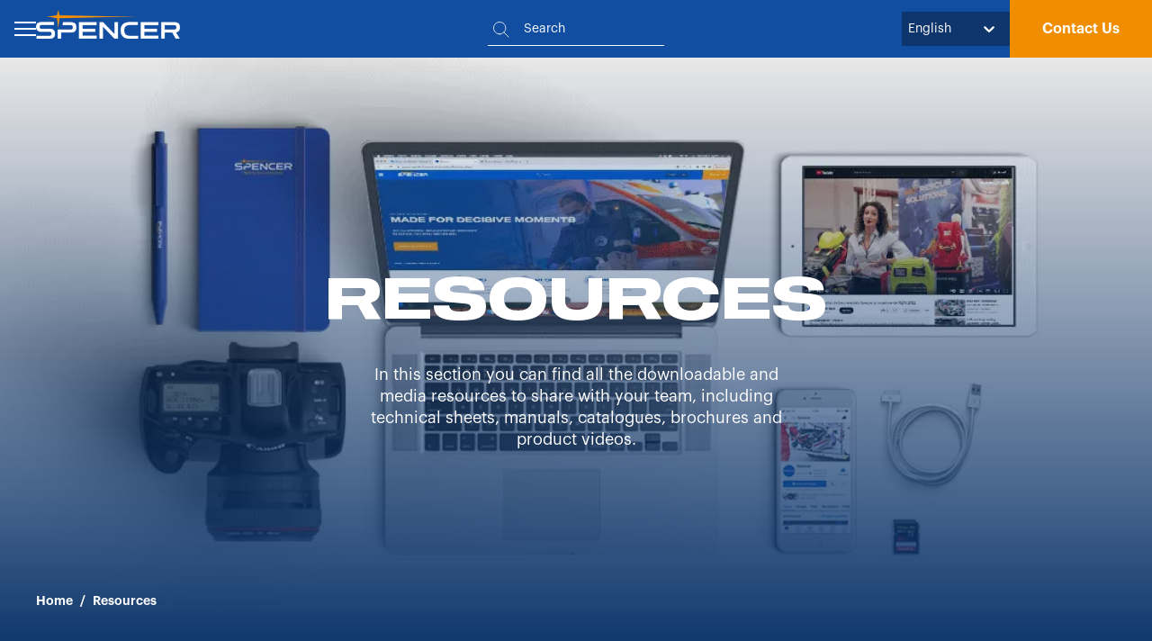

--- FILE ---
content_type: text/html; charset=utf-8
request_url: https://www.spencer.it/en/emergency-medical-solutions
body_size: 22042
content:
<!DOCTYPE html><html lang="en"><head><meta charSet="utf-8"/><meta name="viewport" content="width=device-width"/><title>Media Resources | Emergency and Rescue Equipment | Spencer</title><meta name="description" content="View, download or share our catalogues, technical sheets, user manuals, product video demonstration to get the best out of our equipment."/><meta name="robots" content="index, follow, max-snippet:-1, max-image-preview:large, max-video-preview:-1"/><link rel="canonical" href="https://www.spencer.it/en/emergency-medical-solutions"/><meta property="og:locale" content="it_IT"/><meta property="og:type" content="article"/><meta property="og:title" content="Emergency Medical Equipment Solutions | Spencer"/><meta property="og:description" content="Discover all solutions for medical emergency and first aid supplies and accessories."/><meta property="og:url" content="https://www.spencer.it/en/emergency-medical-solutions/"/><meta property="og:site_name" content="Spencer"/><meta property="article:modified_time" content="2023-07-04T15:50:13+00:00"/><meta property="og:image" content="https://cdn.spencer.it/app/uploads/2022/08/08071732/patents.jpeg"/><meta property="og:image:width" content="900"/><meta property="og:image:height" content="600"/><meta property="og:image:type" content="image/jpeg"/><meta name="twitter:card" content="summary_large_image"/><meta name="twitter:title" content="Emergency Medical Equipment Solutions | Spencer"/><meta name="twitter:description" content="Discover all solutions for medical emergency and first aid supplies and accessories."/><meta name="twitter:image" content="https://cdn.spencer.it/app/uploads/2022/08/08071732/patents.jpeg"/><script type="application/ld+json" class="yoast-schema-graph">{"@context":"https://schema.org","@graph":[{"@type":"WebPage","@id":"https://www.spencer.it/en/emergency-medical-solutions/","url":"https://www.spencer.it/en/emergency-medical-solutions/","name":"Media Resources | Emergency and Rescue Equipment | Spencer","isPartOf":{"@id":"https://www.spencer.it/#website"},"primaryImageOfPage":{"@id":"https://www.spencer.it/en/emergency-medical-solutions/#primaryimage"},"image":{"@id":"https://www.spencer.it/en/emergency-medical-solutions/#primaryimage"},"thumbnailUrl":"https://cdn.spencer.it/app/uploads/2022/11/18105508/MEDIA.png","datePublished":"2022-08-08T09:06:15+00:00","dateModified":"2023-07-04T15:50:13+00:00","description":"View, download or share our catalogues, technical sheets, user manuals, product video demonstration to get the best out of our equipment.","breadcrumb":{"@id":"https://www.spencer.it/en/emergency-medical-solutions/#breadcrumb"},"inLanguage":"it-IT","potentialAction":[{"@type":"ReadAction","target":["https://www.spencer.it/en/emergency-medical-solutions/"]}]},{"@type":"ImageObject","inLanguage":"it-IT","@id":"https://www.spencer.it/en/emergency-medical-solutions/#primaryimage","url":"https://cdn.spencer.it/app/uploads/2022/11/18105508/MEDIA.png","contentUrl":"https://cdn.spencer.it/app/uploads/2022/11/18105508/MEDIA.png","width":1080,"height":608,"caption":"MEDIA"},{"@type":"BreadcrumbList","@id":"https://www.spencer.it/en/emergency-medical-solutions/#breadcrumb","itemListElement":[{"@type":"ListItem","position":1,"name":"Home","item":"https://www.spencer.it/"},{"@type":"ListItem","position":2,"name":"Resources"}]},{"@type":"WebSite","@id":"https://www.spencer.it/#website","url":"https://www.spencer.it/","name":"Spencer","description":"Solutions for emergency services since 1989","publisher":{"@id":"https://www.spencer.it/#organization"},"potentialAction":[{"@type":"SearchAction","target":{"@type":"EntryPoint","urlTemplate":"https://www.spencer.it/?s={search_term_string}"},"query-input":"required name=search_term_string"}],"inLanguage":"it-IT"},{"@type":"Organization","@id":"https://www.spencer.it/#organization","name":"Spencer","url":"https://www.spencer.it/","logo":{"@type":"ImageObject","inLanguage":"it-IT","@id":"https://www.spencer.it/#/schema/logo/image/","url":"https://cdn.spencer.it/app/uploads/2022/10/26120636/Progetto-senza-titolo-35.png","contentUrl":"https://cdn.spencer.it/app/uploads/2022/10/26120636/Progetto-senza-titolo-35.png","width":1080,"height":1080,"caption":"Spencer"},"image":{"@id":"https://www.spencer.it/#/schema/logo/image/"}}]}</script><script type="application/ld+json">{"@context":"https://schema.org","@graph":[{"@type":"WebPage","@id":"https://www.spencer.it/en/emergency-medical-solutions/","url":"https://www.spencer.it/en/emergency-medical-solutions/","name":"Media Resources | Emergency and Rescue Equipment | Spencer","isPartOf":{"@id":"https://www.spencer.it/#website"},"primaryImageOfPage":{"@id":"https://www.spencer.it/en/emergency-medical-solutions/#primaryimage"},"image":{"@id":"https://www.spencer.it/en/emergency-medical-solutions/#primaryimage"},"thumbnailUrl":"https://cdn.spencer.it/app/uploads/2022/11/18105508/MEDIA.png","datePublished":"2022-08-08T09:06:15+00:00","dateModified":"2023-07-04T15:50:13+00:00","description":"View, download or share our catalogues, technical sheets, user manuals, product video demonstration to get the best out of our equipment.","breadcrumb":{"@id":"https://www.spencer.it/en/emergency-medical-solutions/#breadcrumb"},"inLanguage":"it-IT","potentialAction":[{"@type":"ReadAction","target":["https://www.spencer.it/en/emergency-medical-solutions/"]}]},{"@type":"ImageObject","inLanguage":"it-IT","@id":"https://www.spencer.it/en/emergency-medical-solutions/#primaryimage","url":"https://cdn.spencer.it/app/uploads/2022/11/18105508/MEDIA.png","contentUrl":"https://cdn.spencer.it/app/uploads/2022/11/18105508/MEDIA.png","width":1080,"height":608,"caption":"MEDIA"},{"@type":"BreadcrumbList","@id":"https://www.spencer.it/en/emergency-medical-solutions/#breadcrumb","itemListElement":[{"@type":"ListItem","position":1,"name":"Home","item":"https://www.spencer.it/"},{"@type":"ListItem","position":2,"name":"Resources"}]},{"@type":"WebSite","@id":"https://www.spencer.it/#website","url":"https://www.spencer.it/","name":"Spencer","description":"Solutions for emergency services since 1989","publisher":{"@id":"https://www.spencer.it/#organization"},"potentialAction":[{"@type":"SearchAction","target":{"@type":"EntryPoint","urlTemplate":"https://www.spencer.it/?s={search_term_string}"},"query-input":"required name=search_term_string"}],"inLanguage":"it-IT"},{"@type":"Organization","@id":"https://www.spencer.it/#organization","name":"Spencer","url":"https://www.spencer.it/","logo":{"@type":"ImageObject","inLanguage":"it-IT","@id":"https://www.spencer.it/#/schema/logo/image/","url":"https://cdn.spencer.it/app/uploads/2022/10/26120636/Progetto-senza-titolo-35.png","contentUrl":"https://cdn.spencer.it/app/uploads/2022/10/26120636/Progetto-senza-titolo-35.png","width":1080,"height":1080,"caption":"Spencer"},"image":{"@id":"https://www.spencer.it/#/schema/logo/image/"}}]}</script><link rel="alternate" href="/de/medienressourcen" hrefLang="de"/><link rel="alternate" href="/es/emergency-medical-solutions" hrefLang="es"/><link rel="alternate" href="/it/risorse-media" hrefLang="it"/><link rel="alternate" href="/emergency-medical-solutions" hrefLang="en"/><link rel="preload" href="/fonts/sequel/Sequel100Black-55.ttf" as="font" type="font/ttf" crossorigin="anonymous"/><link rel="preload" href="/fonts/sequel/Sequel100Black-75.ttf" as="font" type="font/ttf" crossorigin="anonymous"/><link rel="preload" href="/fonts/graphik-regular/graphik-regular.otf" as="font" type="font/otf" crossorigin="anonymous"/><link rel="preload" href="/fonts/graphik-medium/graphik-medium.otf" as="font" type="font/otf" crossorigin="anonymous"/><link rel="preload" href="/fonts/graphik-semibold/graphik-semibold.otf" as="font" type="font/otf" crossorigin="anonymous"/><meta name="google-site-verification" content="assAtt_mDo9p4HFI_7pzzDBDbEgEnMcpEV68K88QDZg"/><link rel="alternate" href="/emergency-medical-solutions" hrefLang="x-default"/><link rel="shortcut icon" href="/spencer/favicon.png"/><meta name="msapplication-TileColor" content="#114EA1"/><meta name="msapplication-config" content="/favicon/browserconfig.xml"/><meta name="theme-color" content="#114EA1"/><link rel="alternate" type="application/rss+xml" href="/feed.xml"/><link rel="icon" type="image/png" sizes="32x32" href="/spencer/favicon.png"/><link rel="icon" type="image/png" sizes="16x16" href="/spencer/favicon.png"/><link rel="shortcut icon" href="/spencer/favicon.png"/><link rel="preload" as="image" imageSrcSet="/_next/image?url=https%3A%2F%2Fcdn.spencer.it%2Fapp%2Fuploads%2F2022%2F11%2F18105508%2FMEDIA.png&amp;w=640&amp;q=75 640w, /_next/image?url=https%3A%2F%2Fcdn.spencer.it%2Fapp%2Fuploads%2F2022%2F11%2F18105508%2FMEDIA.png&amp;w=750&amp;q=75 750w, /_next/image?url=https%3A%2F%2Fcdn.spencer.it%2Fapp%2Fuploads%2F2022%2F11%2F18105508%2FMEDIA.png&amp;w=828&amp;q=75 828w, /_next/image?url=https%3A%2F%2Fcdn.spencer.it%2Fapp%2Fuploads%2F2022%2F11%2F18105508%2FMEDIA.png&amp;w=1080&amp;q=75 1080w, /_next/image?url=https%3A%2F%2Fcdn.spencer.it%2Fapp%2Fuploads%2F2022%2F11%2F18105508%2FMEDIA.png&amp;w=1200&amp;q=75 1200w, /_next/image?url=https%3A%2F%2Fcdn.spencer.it%2Fapp%2Fuploads%2F2022%2F11%2F18105508%2FMEDIA.png&amp;w=1920&amp;q=75 1920w, /_next/image?url=https%3A%2F%2Fcdn.spencer.it%2Fapp%2Fuploads%2F2022%2F11%2F18105508%2FMEDIA.png&amp;w=2048&amp;q=75 2048w, /_next/image?url=https%3A%2F%2Fcdn.spencer.it%2Fapp%2Fuploads%2F2022%2F11%2F18105508%2FMEDIA.png&amp;w=3840&amp;q=75 3840w" imageSizes="100vw"/><meta name="next-head-count" content="43"/><link rel="preload" href="/_next/static/css/ac2c1870a7b7093c.css" as="style" crossorigin=""/><link rel="stylesheet" href="/_next/static/css/ac2c1870a7b7093c.css" crossorigin="" data-n-g=""/><noscript data-n-css=""></noscript><script defer="" crossorigin="" nomodule="" src="/_next/static/chunks/polyfills-c67a75d1b6f99dc8.js"></script><script src="/_next/static/chunks/webpack-c6bbe42ca42c97f7.js" defer="" crossorigin=""></script><script src="/_next/static/chunks/framework-fae63b21a27d6472.js" defer="" crossorigin=""></script><script src="/_next/static/chunks/main-1db74f3a785e0843.js" defer="" crossorigin=""></script><script src="/_next/static/chunks/pages/_app-5a3480468f78baa8.js" defer="" crossorigin=""></script><script src="/_next/static/chunks/pages/%5B%5B...slug%5D%5D-aab287781a33727d.js" defer="" crossorigin=""></script><script src="/_next/static/caffeina/_buildManifest.js" defer="" crossorigin=""></script><script src="/_next/static/caffeina/_ssgManifest.js" defer="" crossorigin=""></script><style data-styled="" data-styled-version="5.3.11">.gCmmVr{display:-webkit-box;display:-webkit-flex;display:-ms-flexbox;display:flex;-webkit-box-pack:center;-webkit-justify-content:center;-ms-flex-pack:center;justify-content:center;width:auto;}/*!sc*/
.gCmmVr > svg{display:block;margin:0;}/*!sc*/
data-styled.g47[id="sc-1f85a24-0"]{content:"gCmmVr,"}/*!sc*/
html,body,div,span,applet,object,iframe,h1,h2,h3,h4,h5,h6,p,blockquote,pre,a,abbr,acronym,address,big,cite,code,del,dfn,em,img,ins,kbd,q,s,samp,small,strike,strong,sub,sup,tt,var,b,u,i,center,dl,dt,dd,ol,ul,li,fieldset,form,label,legend,table,caption,tbody,tfoot,thead,tr,th,td,article,aside,canvas,details,embed,figure,figcaption,footer,header,hgroup,menu,nav,output,ruby,section,summary,time,mark,audio,video{border:0;font:inherit;font-size:100%;margin:0;padding:0;vertical-align:baseline;}/*!sc*/
article,aside,details,figcaption,figure,footer,header,hgroup,menu,nav,section,picture{display:block;}/*!sc*/
html{-webkit-scroll-behavior:smooth;-moz-scroll-behavior:smooth;-ms-scroll-behavior:smooth;scroll-behavior:smooth;}/*!sc*/
body{line-height:1;background:#fafafa;overflow-x:hidden;}/*!sc*/
ol,ul{list-style:none;}/*!sc*/
blockquote,q{quotes:none;}/*!sc*/
blockquote::before,blockquote::after,q::before,q::after{content:'';content:none;}/*!sc*/
table{border-collapse:collapse;border-spacing:0;}/*!sc*/
*,*::before,*::after{box-sizing:border-box;-webkit-font-smoothing:antialiased;-moz-osx-font-smoothing:grayscale;outline:none !important;-webkit-tap-highlight-color:transparent;}/*!sc*/
a{color:inherit;-webkit-text-decoration:none;text-decoration:none;}/*!sc*/
html{font-size:10px;font-weight:400;font-family:'Sequel',sans-serif;box-sizing:border-box;}/*!sc*/
html *,html *:before,html *:after{box-sizing:border-box;}/*!sc*/
body{font-size:1.4rem;line-height:2rem;font-family:GraphikRegular;}/*!sc*/
@media screen and (min-width:1024px){body{font-size:1.8rem;line-height:2.4rem;}}/*!sc*/
body.no-scroll{overflow:hidden;}/*!sc*/
body.no-scroll #CookiebotWidget{z-index:1;}/*!sc*/
body.cursor-hovered{cursor:none;}/*!sc*/
body .react-select__menu .select-option{padding:0.8rem;}/*!sc*/
body .react-select__menu .select-option--dark .select-option__label{color:#ffffff;}/*!sc*/
body .react-select__menu .select-option:hover{cursor:pointer;background-color:#114EA1;}/*!sc*/
body .react-select__menu .select-option:hover .select-option__label{color:#ffffff;}/*!sc*/
body .react-select__menu .select-option__label{font-size:1.4rem;}/*!sc*/
:root{--plyr-color-main:#114EA1;--plyr-video-control-background-hover:#114EA1;}/*!sc*/
data-styled.g58[id="sc-global-kcIiZj1"]{content:"sc-global-kcIiZj1,"}/*!sc*/
@font-face{font-family:"Sequel";font-weight:400;src:url("/fonts/sequel/Sequel100Black-75.ttf") format("truetype");font-display:swap;}/*!sc*/
@font-face{font-family:"SequelLight";font-weight:400;src:url("/fonts/sequel/Sequel100Black-55.ttf") format("truetype");font-display:swap;}/*!sc*/
@font-face{font-family:"GraphikSemiBold";font-weight:600;src:url("/fonts/graphik-semibold/graphik-semibold.otf") format("opentype"), url("/fonts/graphik-semibold/graphik-semibold.woff") format("woff"), url("/fonts/graphik-semibold/graphik-semibold.ttf") format("truetype"), url("/fonts/graphik-semibold/graphik-semibold.eot") format("eot");font-display:swap;}/*!sc*/
@font-face{font-family:"GraphikMedium";font-weight:500;src:url("/fonts/graphik-medium/graphik-medium.otf") format("opentype");font-display:swap;}/*!sc*/
@font-face{font-family:"GraphikRegular";font-weight:500;src:url("/fonts/graphik-regular/graphik-regular.otf") format("opentype"), url("/fonts/graphik-regular/graphik-regular.woff") format("woff"), url("/fonts/graphik-regular/graphik-regular.ttf") format("truetype"), url("/fonts/graphik-regular/graphik-regular.eot") format("eot");font-display:swap;}/*!sc*/
data-styled.g60[id="sc-global-iSIntv1"]{content:"sc-global-iSIntv1,"}/*!sc*/
.edmBKx a{-webkit-text-decoration:underline;text-decoration:underline;color:#114EA1;}/*!sc*/
.edmBKx p{padding-bottom:1.2rem;}/*!sc*/
.edmBKx strong,.edmBKx b{font-weight:600;}/*!sc*/
.edmBKx ol,.edmBKx ul{padding:2.4rem 0 2.4rem 1.6rem;}/*!sc*/
.edmBKx ol li,.edmBKx ul li{padding-left:1.6rem;}/*!sc*/
.edmBKx ol li:not(:last-of-type),.edmBKx ul li:not(:last-of-type){padding-bottom:1.6rem;}/*!sc*/
.edmBKx ol{list-style:numeric;padding:2.4rem 0 2.4rem 2.4rem;}/*!sc*/
.edmBKx ul{list-style:none;}/*!sc*/
.edmBKx ul li::before{content:'\2022';color:#114EA1;font-weight:bold;display:inline-block;width:1em;margin-left:-1em;}/*!sc*/
.edmBKx table{width:100%;}/*!sc*/
.edmBKx table th{font-weight:600;}/*!sc*/
.edmBKx table td,.edmBKx table th{text-align:left;border:1px solid #E7E7E7;padding:1.2rem;}/*!sc*/
.edmBKx blockquote{padding:1.2rem;}/*!sc*/
.edmBKx blockquote::before{content:"“";font-size:2.4rem;}/*!sc*/
.edmBKx blockquote::after{content:"”";font-size:2.4rem;}/*!sc*/
.edmBKx blockquote > p{display:inline;}/*!sc*/
data-styled.g80[id="sc-dc61ff00-0"]{content:"edmBKx,"}/*!sc*/
.gBaXUE{width:100%;display:-webkit-box;display:-webkit-flex;display:-ms-flexbox;display:flex;-webkit-box-pack:center;-webkit-justify-content:center;-ms-flex-pack:center;justify-content:center;}/*!sc*/
data-styled.g140[id="sc-15ac42e7-0"]{content:"gBaXUE,"}/*!sc*/
.hibKAS{z-index:2;color:#ffffff;text-align:center;max-width:85vw;}/*!sc*/
.hibKAS .heading{margin-bottom:3.2rem;}/*!sc*/
.hibKAS .sc-15ac42e7-1{max-width:50rem;margin:0 auto;}/*!sc*/
@media screen and (max-width:1024px){.hibKAS{max-width:100%;}}/*!sc*/
data-styled.g142[id="sc-15ac42e7-2"]{content:"hibKAS,"}/*!sc*/
.jKVCUB{display:-webkit-inline-box;display:-webkit-inline-flex;display:-ms-inline-flexbox;display:inline-flex;-webkit-align-items:center;-webkit-box-align:center;-ms-flex-align:center;align-items:center;-webkit-box-pack:center;-webkit-justify-content:center;-ms-flex-pack:center;justify-content:center;cursor:pointer;-webkit-appearance:none;-moz-appearance:none;appearance:none;outline:none;border-width:0;width:-webkit-fit-content;width:-moz-fit-content;width:fit-content;-webkit-transition-property:color,background-color;transition-property:color,background-color;-webkit-transition-duration:0.3s;transition-duration:0.3s;will-change:color,background-color;font-weight:bold;background-color:#F18E00;color:#ffffff;padding:2.2rem 3.2rem;border:unset;padding:1.2rem 3.2rem;}/*!sc*/
@media screen and (min-width:1024px){.jKVCUB{padding:2rem 3.2rem;}}/*!sc*/
.jKVCUB:hover{background-color:light1:#F2F8FF;light2:#AEC8FF;light3:#e7edf6;default:#114EA1;dark1:#0E366C;alternative:#114EA1;}/*!sc*/
.jKVCUB:hover span{color:light1:#F2F8FF;light2:#AEC8FF;light3:#e7edf6;default:#114EA1;dark1:#0E366C;alternative:#114EA1;}/*!sc*/
.jKVCUB:hover .sc-4346fbd2-2:after{width:0px;}/*!sc*/
.jKVCUB:hover .sc-4346fbd2-1{-webkit-transform:translateX(0px);-ms-transform:translateX(0px);transform:translateX(0px);}/*!sc*/
.eyftqz{display:-webkit-inline-box;display:-webkit-inline-flex;display:-ms-inline-flexbox;display:inline-flex;-webkit-align-items:center;-webkit-box-align:center;-ms-flex-align:center;align-items:center;-webkit-box-pack:center;-webkit-justify-content:center;-ms-flex-pack:center;justify-content:center;cursor:pointer;-webkit-appearance:none;-moz-appearance:none;appearance:none;outline:none;border-width:0;width:-webkit-fit-content;width:-moz-fit-content;width:fit-content;-webkit-transition-property:color,background-color;transition-property:color,background-color;-webkit-transition-duration:0.3s;transition-duration:0.3s;will-change:color,background-color;font-weight:bold;background-color:inherit;color:#333333;padding:2.2rem 3.2rem;border:unset;padding:0.8rem 1.2rem;}/*!sc*/
@media screen and (min-width:1024px){.eyftqz{padding:1.2rem;}}/*!sc*/
@media screen and (max-width:1024px){.eyftqz{width:100%;}}/*!sc*/
.eyftqz:hover{background-color:light1:#F18E00;light2:#F18E0005;default:#F18E00;dark1:#F18E00;dark2:#F18E00;}/*!sc*/
.eyftqz:hover span{color:light1:#F18E00;light2:#F18E0005;default:#F18E00;dark1:#F18E00;dark2:#F18E00;}/*!sc*/
.eyftqz:hover .sc-4346fbd2-2:after{width:0px;}/*!sc*/
.eyftqz:hover .sc-4346fbd2-1{-webkit-transform:translateX(8px);-ms-transform:translateX(8px);transform:translateX(8px);}/*!sc*/
data-styled.g151[id="sc-4346fbd2-0"]{content:"jKVCUB,eyftqz,"}/*!sc*/
.hKRQtJ{-webkit-transition:-webkit-transform 0.3s ease;-webkit-transition:transform 0.3s ease;transition:transform 0.3s ease;font-size:1.4rem;font-weight:600;line-height:2.4rem;font-family:GraphikSemiBold;}/*!sc*/
@media screen and (min-width:1024px){.hKRQtJ{font-size:1.6rem;}}/*!sc*/
.ciQzAo{-webkit-transition:-webkit-transform 0.3s ease;-webkit-transition:transform 0.3s ease;transition:transform 0.3s ease;font-size:1.4rem;font-weight:600;line-height:2.4rem;font-family:GraphikSemiBold;}/*!sc*/
data-styled.g152[id="sc-4346fbd2-1"]{content:"hKRQtJ,ciQzAo,"}/*!sc*/
.iaANYj{position:relative;width:16px;min-width:16px;height:1px;margin:0 0 0 0.8rem;}/*!sc*/
.iaANYj:after{position:absolute;top:0;left:0;content:'';width:100%;height:100%;background-color:#333333;-webkit-transition-property:width;transition-property:width;-webkit-transition-duration:0.3s;transition-duration:0.3s;will-change:width;}/*!sc*/
data-styled.g153[id="sc-4346fbd2-2"]{content:"iaANYj,"}/*!sc*/
.QETHj{position:absolute;bottom:1.6rem;left:1.6rem;z-index:9;font-size:1rem;line-height:1.4rem;font-family:GraphikMedium;color:#ffffff;}/*!sc*/
.QETHj ol{display:-webkit-box;display:-webkit-flex;display:-ms-flexbox;display:flex;}/*!sc*/
@media screen and (min-width:1024px){.QETHj{bottom:4rem;left:4rem;}}/*!sc*/
@media screen and (min-width:1024px){.QETHj{font-size:1.4rem;line-height:2.4rem;font-family:GraphikSemiBold;}}/*!sc*/
data-styled.g154[id="sc-424bb543-0"]{content:"QETHj,"}/*!sc*/
.ryuR{position:fixed;z-index:999;pointer-events:none;will-change:transform;display:-webkit-box;display:-webkit-flex;display:-ms-flexbox;display:flex;-webkit-box-pack:center;-webkit-justify-content:center;-ms-flex-pack:center;justify-content:center;-webkit-align-items:center;-webkit-box-align:center;-ms-flex-align:center;align-items:center;width:14rem;height:14rem;left:-7rem;top:-7rem;border-radius:100%;}/*!sc*/
.is-touch .sc-fa2df86e-0{display:none;}/*!sc*/
.ryuR [data-circle]{position:absolute;border-radius:100%;width:100%;height:100%;-webkit-transition:all 0.3s ease;transition:all 0.3s ease;-webkit-transform:scale(0);-ms-transform:scale(0);transform:scale(0);background:#F18E00;}/*!sc*/
.ryuR [data-text]{text-transform:uppercase;text-align:center;color:white;font-size:1.4rem;line-height:2.4rem;font-family:Sequel;padding:1.2rem;position:relative;z-index:2;}/*!sc*/
.ryuR [data-icon-arrow]{position:absolute;opacity:0;-webkit-transition:all 0.3s ease;transition:all 0.3s ease;}/*!sc*/
.ryuR [data-icon-arrow] svg{width:4rem;height:4rem;color:white;}/*!sc*/
.ryuR [data-icon-drag]{position:absolute;opacity:0;-webkit-transition:all 0.3s ease;transition:all 0.3s ease;display:-webkit-box;display:-webkit-flex;display:-ms-flexbox;display:flex;}/*!sc*/
.ryuR [data-icon-drag] > div{-webkit-transition:all 0.2s ease;transition:all 0.2s ease;margin:0 0.5rem;}/*!sc*/
.ryuR [data-icon-drag] > div:first-child{-webkit-transform:scale(-1,1);-ms-transform:scale(-1,1);transform:scale(-1,1);}/*!sc*/
.ryuR [data-icon-drag] svg{display:block;width:2rem;height:2rem;color:white;}/*!sc*/
.ryuR[data-type='menu-main'] [data-icon-arrow]{opacity:1;color:#ffffff;}/*!sc*/
.ryuR[data-type='menu-main'] [data-circle]{-webkit-transform:scale(0.6);-ms-transform:scale(0.6);transform:scale(0.6);background:#F18E00;}/*!sc*/
.ryuR[data-type='menu-sub'] [data-circle]{-webkit-transform:scale(0.1);-ms-transform:scale(0.1);transform:scale(0.1);background:#F18E00;}/*!sc*/
.ryuR[data-type='arrow-slide-next'] [data-icon-arrow]{color:white;opacity:1;}/*!sc*/
.ryuR[data-type='arrow-slide-next'] [data-circle]{-webkit-transform:scale(0.3);-ms-transform:scale(0.3);transform:scale(0.3);background:#F18E00;}/*!sc*/
.ryuR[data-type='hovered'] [data-circle]{-webkit-transform:scale(1);-ms-transform:scale(1);transform:scale(1);}/*!sc*/
.ryuR[data-type='drag'] [data-circle]{-webkit-transform:scale(0.6);-ms-transform:scale(0.6);transform:scale(0.6);}/*!sc*/
.ryuR[data-type='drag'] [data-icon-drag]{opacity:1;}/*!sc*/
.ryuR[data-type='hide'] [data-circle]{-webkit-transform:scale(0);-ms-transform:scale(0);transform:scale(0);}/*!sc*/
data-styled.g216[id="sc-fa2df86e-0"]{content:"ryuR,"}/*!sc*/
.jhmhVp{display:-webkit-box;display:-webkit-flex;display:-ms-flexbox;display:flex;-webkit-flex-direction:column;-ms-flex-direction:column;flex-direction:column;-webkit-box-pack:justify;-webkit-justify-content:space-between;-ms-flex-pack:justify;justify-content:space-between;position:relative;z-index:3;min-height:calc(100vh - 96px);background-color:#212121;}/*!sc*/
@media screen and (min-width:1024px){.jhmhVp{min-height:calc(100vh - 64px);}}/*!sc*/
data-styled.g278[id="sc-5dff0bd6-0"]{content:"jhmhVp,"}/*!sc*/
.iwEzPF{display:-webkit-box;display:-webkit-flex;display:-ms-flexbox;display:flex;-webkit-flex-direction:column;-ms-flex-direction:column;flex-direction:column;-webkit-flex-wrap:wrap;-ms-flex-wrap:wrap;flex-wrap:wrap;gap:3.2rem 4rem;padding:4rem 1.6rem 0;}/*!sc*/
@media screen and (min-width:1024px){.iwEzPF{-webkit-flex-direction:row;-ms-flex-direction:row;flex-direction:row;padding:6.4rem 8rem 0;}}/*!sc*/
data-styled.g279[id="sc-5dff0bd6-1"]{content:"iwEzPF,"}/*!sc*/
.gfGYQn{-webkit-flex:1 1 0;-ms-flex:1 1 0;flex:1 1 0;display:-webkit-box;display:-webkit-flex;display:-ms-flexbox;display:flex;-webkit-flex-direction:column;-ms-flex-direction:column;flex-direction:column;max-width:40rem;row-gap:4rem;}/*!sc*/
data-styled.g280[id="sc-5dff0bd6-2"]{content:"gfGYQn,"}/*!sc*/
.dukupu{display:-webkit-box;display:-webkit-flex;display:-ms-flexbox;display:flex;-webkit-align-items:center;-webkit-box-align:center;-ms-flex-align:center;align-items:center;-webkit-box-pack:start;-webkit-justify-content:flex-start;-ms-flex-pack:start;justify-content:flex-start;}/*!sc*/
data-styled.g281[id="sc-5dff0bd6-3"]{content:"dukupu,"}/*!sc*/
.eEYylp{font-size:1.2rem;line-height:1.4rem;color:#ffffff;}/*!sc*/
@media screen and (min-width:1024px){.eEYylp{font-size:1.4rem;line-height:2.8rem;}}/*!sc*/
data-styled.g282[id="sc-5dff0bd6-4"]{content:"eEYylp,"}/*!sc*/
.hHiJee{-webkit-flex:1 1 0;-ms-flex:1 1 0;flex:1 1 0;-webkit-columns:auto;columns:auto;width:100%;gap:4rem 3.2rem;}/*!sc*/
@media screen and (min-width:1024px){.hHiJee{-webkit-columns:2;columns:2;width:auto;}}/*!sc*/
data-styled.g283[id="sc-5dff0bd6-5"]{content:"hHiJee,"}/*!sc*/
.cKclAW{width:100%;margin:0 0 4rem;display:-webkit-box;display:-webkit-flex;display:-ms-flexbox;display:flex;-webkit-flex-direction:column;-ms-flex-direction:column;flex-direction:column;-webkit-break-inside:avoid;break-inside:avoid;-webkit-transition-property:row-gap;transition-property:row-gap;-webkit-transition-duration:0.3s;transition-duration:0.3s;will-change:row-gap;border-bottom:1px solid white;row-gap:1.6rem;}/*!sc*/
@media screen and (min-width:1024px){.cKclAW{row-gap:0;border-bottom:none;}}/*!sc*/
data-styled.g284[id="sc-5dff0bd6-6"]{content:"cKclAW,"}/*!sc*/
.gtSKbj{display:-webkit-box;display:-webkit-flex;display:-ms-flexbox;display:flex;-webkit-box-pack:justify;-webkit-justify-content:space-between;-ms-flex-pack:justify;justify-content:space-between;-webkit-align-items:center;-webkit-box-align:center;-ms-flex-align:center;align-items:center;}/*!sc*/
data-styled.g285[id="sc-5dff0bd6-7"]{content:"gtSKbj,"}/*!sc*/
@media screen and (max-width:1024px){.czaAqB{height:100%;max-height:0;overflow:hidden;-webkit-transition:ease-in-out 0.5s;transition:ease-in-out 0.5s;}}/*!sc*/
data-styled.g286[id="sc-5dff0bd6-8"]{content:"czaAqB,"}/*!sc*/
.iplWdF{display:none;}/*!sc*/
@media screen and (max-width:1024px){.iplWdF{display:block;color:white;-webkit-transition-property:-webkit-transform;-webkit-transition-property:transform;transition-property:transform;-webkit-transition-duration:({theme:e})=>e.timing;transition-duration:({theme:e})=>e.timing;will-change:transform;width:25px;height:25px;position:relative;false;}.iplWdF span{position:absolute;-webkit-transition:300ms;transition:300ms;background:white;}.iplWdF span:first-child{top:25%;bottom:25%;width:1px;left:50%;}.iplWdF span:last-child{left:25%;right:25%;height:1px;top:50%;}}/*!sc*/
data-styled.g287[id="sc-5dff0bd6-9"]{content:"iplWdF,"}/*!sc*/
.gROWgQ{display:-webkit-box;display:-webkit-flex;display:-ms-flexbox;display:flex;-webkit-flex-direction:column;-ms-flex-direction:column;flex-direction:column;row-gap:0.4rem;}/*!sc*/
data-styled.g288[id="sc-5dff0bd6-10"]{content:"gROWgQ,"}/*!sc*/
.dWQjkn{font-size:1.2rem;line-height:2.4rem;text-transform:uppercase;color:rgba(255,255,255,0.76);}/*!sc*/
data-styled.g289[id="sc-5dff0bd6-11"]{content:"dWQjkn,"}/*!sc*/
.hfnuqC{cursor:pointer;color:#ffffff;font-size:1.4rem;line-height:2.8rem;}/*!sc*/
.diSone{cursor:auto;color:#ffffff;font-size:1.4rem;line-height:2.8rem;}/*!sc*/
data-styled.g291[id="sc-5dff0bd6-13"]{content:"hfnuqC,diSone,"}/*!sc*/
.bZinGN{-webkit-flex:1 1 0;-ms-flex:1 1 0;flex:1 1 0;display:-webkit-box;display:-webkit-flex;display:-ms-flexbox;display:flex;-webkit-flex-direction:column;-ms-flex-direction:column;flex-direction:column;max-width:25rem;row-gap:4.8rem;}/*!sc*/
data-styled.g292[id="sc-5dff0bd6-14"]{content:"bZinGN,"}/*!sc*/
.MhWpP{display:-webkit-box;display:-webkit-flex;display:-ms-flexbox;display:flex;-webkit-flex-direction:column;-ms-flex-direction:column;flex-direction:column;row-gap:2.4rem;}/*!sc*/
data-styled.g293[id="sc-5dff0bd6-15"]{content:"MhWpP,"}/*!sc*/
.bZzhcl{display:-webkit-box;display:-webkit-flex;display:-ms-flexbox;display:flex;-webkit-flex-direction:row;-ms-flex-direction:row;flex-direction:row;-webkit-flex-wrap:wrap;-ms-flex-wrap:wrap;flex-wrap:wrap;gap:2.4rem 2.4rem;}/*!sc*/
data-styled.g294[id="sc-5dff0bd6-16"]{content:"bZzhcl,"}/*!sc*/
.bizpNT{-webkit-flex:0 1 0;-ms-flex:0 1 0;flex:0 1 0;}/*!sc*/
.bizpNT > div{color:#ffffff;}/*!sc*/
data-styled.g295[id="sc-5dff0bd6-17"]{content:"bizpNT,"}/*!sc*/
.MWPVv{display:-webkit-box;display:-webkit-flex;display:-ms-flexbox;display:flex;-webkit-flex-direction:column;-ms-flex-direction:column;flex-direction:column;row-gap:2.4rem;}/*!sc*/
.MWPVv > div{max-width:16.8rem;}/*!sc*/
@media screen and (max-width:1024px){.MWPVv{display:none;}}/*!sc*/
data-styled.g296[id="sc-5dff0bd6-18"]{content:"MWPVv,"}/*!sc*/
.epvqtP{display:-webkit-box;display:-webkit-flex;display:-ms-flexbox;display:flex;-webkit-flex-direction:row;-ms-flex-direction:row;flex-direction:row;-webkit-box-pack:justify;-webkit-justify-content:space-between;-ms-flex-pack:justify;justify-content:space-between;border-top:1px solid rgba(255,255,255,0.1);margin-top:6.4rem;padding:2.4rem 8rem;}/*!sc*/
@media screen and (max-width:1024px){.epvqtP{padding:1.6rem 1.6rem 4rem;row-gap:1.6rem;-webkit-flex-direction:column;-ms-flex-direction:column;flex-direction:column;}}/*!sc*/
data-styled.g297[id="sc-5dff0bd6-19"]{content:"epvqtP,"}/*!sc*/
.bbbxSl{display:-webkit-box;display:-webkit-flex;display:-ms-flexbox;display:flex;-webkit-flex-direction:row;-ms-flex-direction:row;flex-direction:row;-webkit-column-gap:1.2rem;column-gap:1.2rem;}/*!sc*/
data-styled.g299[id="sc-5dff0bd6-21"]{content:"bbbxSl,"}/*!sc*/
.gHvEso{text-transform:uppercase;font-size:2.4rem;line-height:2.8rem;font-family:Sequel;text-transform:uppercase;mix-blend-mode:multiply;overflow-wrap:break-word;}/*!sc*/
@media screen and (min-width:1024px){.gHvEso{font-size:4rem;line-height:4.8rem;}}/*!sc*/
@media screen and (min-width:768px){.gHvEso{overflow-wrap:unset;}}/*!sc*/
.bezycR{text-transform:uppercase;font-size:4rem;line-height:4.8rem;font-family:Sequel;mix-blend-mode:multiply;font-size:clamp(3.4rem,3vw + 1rem,6.4rem);overflow-wrap:break-word;}/*!sc*/
@media screen and (min-width:1024px){.bezycR{font-size:6.4rem;line-height:7.2rem;}}/*!sc*/
@media screen and (min-width:768px){.bezycR{overflow-wrap:unset;}}/*!sc*/
data-styled.g305[id="sc-4d225e31-0"]{content:"gHvEso,bezycR,"}/*!sc*/
.llA-djl{background-color:#114EA1;position:relative;}/*!sc*/
data-styled.g306[id="sc-ac0ddf92-0"]{content:"llA-djl,"}/*!sc*/
.hMXQHN{position:relative;width:100vw;min-height:60rem;overflow:hidden;display:-webkit-box;display:-webkit-flex;display:-ms-flexbox;display:flex;-webkit-flex-direction:column;-ms-flex-direction:column;flex-direction:column;-webkit-box-pack:end;-webkit-justify-content:flex-end;-ms-flex-pack:end;justify-content:flex-end;-webkit-align-items:center;-webkit-box-align:center;-ms-flex-align:center;align-items:center;}/*!sc*/
.hMXQHN:before{content:'';position:absolute;top:0;left:0;right:0;bottom:0;width:100%;height:100%;z-index:1;}/*!sc*/
.hMXQHN:before{background:linear-gradient(180deg,rgba(14,54,108,0) 0%,#0E366C 100%);opacity:1;}/*!sc*/
@media screen and (min-width:1024px){.hMXQHN{min-height:65.5rem;-webkit-box-pack:unset;-webkit-justify-content:unset;-ms-flex-pack:unset;justify-content:unset;}.hMXQHN:before{background:linear-gradient(180deg,rgba(14,54,108,0) 0%,#0E366C 100%);opacity:1;}}/*!sc*/
data-styled.g308[id="sc-ac0ddf92-2"]{content:"hMXQHN,"}/*!sc*/
.gUvzvy{width:100%;max-width:144rem;padding-left:1.6rem;padding-right:1.6rem;margin:0 auto;z-index:8;color:#ffffff;text-align:center;min-height:60rem;height:100%;display:-webkit-box;display:-webkit-flex;display:-ms-flexbox;display:flex;-webkit-flex-direction:column;-ms-flex-direction:column;flex-direction:column;-webkit-box-pack:center;-webkit-justify-content:center;-ms-flex-pack:center;justify-content:center;-webkit-align-items:center;-webkit-box-align:center;-ms-flex-align:center;align-items:center;margin:unset;padding-bottom:3.2rem;padding-top:3.2rem;}/*!sc*/
@media screen and (min-width:1024px){.gUvzvy{padding-left:4.8rem;padding-right:4.8rem;}}/*!sc*/
.gUvzvy .button{margin-top:auto;}/*!sc*/
.gUvzvy .heading-content__description{margin-bottom:1.6rem;}/*!sc*/
.gUvzvy .heading{margin-bottom:3.2rem;}/*!sc*/
.gUvzvy .heading:has(~ .heading-content__description){margin-bottom:1.6rem;}/*!sc*/
.gUvzvy .heading-content > *{color:#ffffff;}/*!sc*/
@media screen and (min-width:1024px){.gUvzvy{-webkit-box-pack:center;-webkit-justify-content:center;-ms-flex-pack:center;justify-content:center;padding-bottom:0;min-height:65.5rem;}.gUvzvy .heading-content{margin-bottom:4.8rem;}.gUvzvy .button{margin-top:0;}}/*!sc*/
data-styled.g309[id="sc-ac0ddf92-3"]{content:"gUvzvy,"}/*!sc*/
.fGepve{width:100%;min-height:100vh;padding-top:9.2rem;}/*!sc*/
@media screen and (min-width:1024px){.fGepve{padding-top:6.4rem;}}/*!sc*/
data-styled.g344[id="sc-fb5f73e5-0"]{content:"fGepve,"}/*!sc*/
.bEOigw{padding:8rem 0 11rem;}/*!sc*/
data-styled.g368[id="sc-edc27ece-0"]{content:"bEOigw,"}/*!sc*/
.eCgyBE{width:100%;max-width:144rem;padding-left:1.6rem;padding-right:1.6rem;margin:0 auto;}/*!sc*/
@media screen and (min-width:1024px){.eCgyBE{padding-left:4.8rem;padding-right:4.8rem;}}/*!sc*/
data-styled.g369[id="sc-edc27ece-1"]{content:"eCgyBE,"}/*!sc*/
.hUtfkK{color:#114EA1;text-transform:uppercase;font-family:Sequel;max-width:43rem;font-size:1.6rem;line-height:2.4rem;margin-bottom:6.4rem;text-transform:uppercase;}/*!sc*/
data-styled.g370[id="sc-edc27ece-2"]{content:"hUtfkK,"}/*!sc*/
.bCiyJc{display:grid;grid-template-columns:repeat(2,minmax(0,1fr));gap:56px;}/*!sc*/
@media screen and (max-width:1024px){.bCiyJc{grid-template-columns:1fr;}}/*!sc*/
data-styled.g371[id="sc-edc27ece-3"]{content:"bCiyJc,"}/*!sc*/
.iazYmC .voice,.iazYmC .subvoice,.iazYmC .icon{cursor:pointer;}/*!sc*/
.iazYmC .subvoice{position:relative;font-family:GraphikSemibold;font-size:1.6rem;font-weight:600;color:#5E5E5E;white-space:nowrap;-webkit-transition:color 0.3s ease;transition:color 0.3s ease;}/*!sc*/
.iazYmC .subvoice:not(:first-of-type){margin-top:1.2rem;}/*!sc*/
.iazYmC .subvoice:after{content:'';position:absolute;-webkit-transition:width 0.3s ease;transition:width 0.3s ease;left:0;bottom:0;width:0;height:1px;background-color:#5E5E5E;}/*!sc*/
.iazYmC .subvoice:hover:after{width:100%;}/*!sc*/
@media screen and (min-width:768px){.iazYmC .subvoice{font-family:GraphikRegular;font-size:1.4rem;font-weight:400;color:#666666;}.iazYmC .subvoice:not(:first-of-type){margin-top:0;margin-left:4.8rem;}}/*!sc*/
data-styled.g403[id="sc-91f3c978-0"]{content:"iazYmC,"}/*!sc*/
.ejpDXY{position:fixed;top:0;left:0;right:0;bottom:0;width:100vw;height:100vh;background-color:#ffffff;width:100%;max-width:144rem;padding-left:1.6rem;padding-right:1.6rem;margin:0 auto;max-width:unset !important;padding-top:2.8rem;padding-bottom:4rem;opacity:0;visibility:hidden;z-index:-1;-webkit-transition-property:opacity,visibility;transition-property:opacity,visibility;-webkit-transition-duration:0.3s;transition-duration:0.3s;}/*!sc*/
@media screen and (min-width:1024px){.ejpDXY{padding-left:4.8rem;padding-right:4.8rem;}}/*!sc*/
data-styled.g404[id="sc-91f3c978-1"]{content:"ejpDXY,"}/*!sc*/
.cCFgOt{position:relative;display:none;-webkit-box-pack:justify;-webkit-justify-content:space-between;-ms-flex-pack:justify;justify-content:space-between;-webkit-align-items:center;-webkit-box-align:center;-ms-flex-align:center;align-items:center;margin:0 4.8rem;max-width:unset;height:0;opacity:0;visibility:hidden;z-index:-1;-webkit-transition-property:opacity,visibility;transition-property:opacity,visibility;-webkit-transition-duration:0.3s;transition-duration:0.3s;}/*!sc*/
.cCFgOt .icon svg{width:24px;height:24px;}/*!sc*/
@media screen and (min-width:768px){.cCFgOt{display:-webkit-box;display:-webkit-flex;display:-ms-flexbox;display:flex;}}/*!sc*/
data-styled.g405[id="sc-91f3c978-2"]{content:"cCFgOt,"}/*!sc*/
.iUBxMu{display:-webkit-box;display:-webkit-flex;display:-ms-flexbox;display:flex;-webkit-box-pack:justify;-webkit-justify-content:space-between;-ms-flex-pack:justify;justify-content:space-between;-webkit-align-items:center;-webkit-box-align:center;-ms-flex-align:center;align-items:center;}/*!sc*/
.iUBxMu .icon svg{width:24px;height:24px;}/*!sc*/
.iUBxMu .subvoice{color:#F18E00;}/*!sc*/
@media screen and (min-width:768px){.iUBxMu{display:none;}}/*!sc*/
data-styled.g406[id="sc-91f3c978-3"]{content:"iUBxMu,"}/*!sc*/
.fOIPhM li.subvoice{width:-webkit-fit-content;width:-moz-fit-content;width:fit-content;}/*!sc*/
@media screen and (min-width:768px){.fOIPhM{position:absolute;right:0;z-index:14;display:block;}.fOIPhM ul{display:-webkit-box;display:-webkit-flex;display:-ms-flexbox;display:flex;}}/*!sc*/
.iHuBIP li.subvoice{width:-webkit-fit-content;width:-moz-fit-content;width:fit-content;}/*!sc*/
@media screen and (min-width:768px){.iHuBIP{position:absolute;right:0;z-index:14;display:none;}.iHuBIP ul{display:-webkit-box;display:-webkit-flex;display:-ms-flexbox;display:flex;}}/*!sc*/
data-styled.g407[id="sc-91f3c978-4"]{content:"fOIPhM,iHuBIP,"}/*!sc*/
.fmXed{display:-webkit-box;display:-webkit-flex;display:-ms-flexbox;display:flex;-webkit-align-items:center;-webkit-box-align:center;-ms-flex-align:center;align-items:center;-webkit-transition:width 0.3s ease-in-out;transition:width 0.3s ease-in-out;padding-top:4.8rem;padding-bottom:6.4rem;}/*!sc*/
@media screen and (min-width:768px){.fmXed{width:100%;height:100%;}}/*!sc*/
.fmXed .heading{color:#666666;text-transform:uppercase;width:-webkit-fit-content;width:-moz-fit-content;width:fit-content;}/*!sc*/
@media screen and (min-width:768px){.fmXed .heading{padding-bottom:1.6rem;}}/*!sc*/
.fmXed ul{width:100%;}/*!sc*/
.fmXed .voice{padding-top:2.4rem;padding-bottom:2.4rem;border-bottom:1px solid #000000;}/*!sc*/
.fmXed .voice.selected .heading,.fmXed .voice.nothing-selected .heading{color:#114EA1;}/*!sc*/
.fmXed .submenu{display:none;}/*!sc*/
@media screen and (min-width:768px){.fmXed .submenu{display:-webkit-box;display:-webkit-flex;display:-ms-flexbox;display:flex;}}/*!sc*/
.fmXed .submenu .subvoice.selected{font-weight:600;color:#333333;}/*!sc*/
data-styled.g408[id="sc-91f3c978-5"]{content:"fmXed,"}/*!sc*/
.eRmjxI{position:fixed;top:8rem;right:0;min-width:100vw;height:100vh;background-color:#114EA1;-webkit-transform:translateX(100vw);-ms-transform:translateX(100vw);transform:translateX(100vw);-webkit-transition:-webkit-transform 0.3s ease-in-out;-webkit-transition:transform 0.3s ease-in-out;transition:transform 0.3s ease-in-out;z-index:13;}/*!sc*/
.eRmjxI .mobile-header{background-color:#ffffff;}/*!sc*/
.eRmjxI .cards{width:100%;max-width:144rem;padding-left:1.6rem;padding-right:1.6rem;margin:0 auto;padding-top:4.8rem;max-height:calc(100vh - 24px - 28px - 28px);overflow-y:scroll;}/*!sc*/
@media screen and (min-width:1024px){.eRmjxI .cards{padding-left:4.8rem;padding-right:4.8rem;}}/*!sc*/
.eRmjxI .cards.non-catalog{padding-top:2.4rem;}/*!sc*/
.eRmjxI .cards .heading{color:#ffffff;mix-blend-mode:unset;padding:2.4rem 0;font-size:24px;border-bottom:1px solid #ffffff;}/*!sc*/
.eRmjxI .category-card{margin-bottom:2.4rem;}/*!sc*/
@media screen and (min-width:768px){.eRmjxI{position:absolute;min-width:50vw;-webkit-transform:translateX(50vw);-ms-transform:translateX(50vw);transform:translateX(50vw);top:0;}.eRmjxI .cards{padding-top:0;margin-top:17.2rem;max-height:calc(100vh - 172px);}.eRmjxI .cards::-webkit-scrollbar{width:2px;}.eRmjxI .mobile-header{display:none;}}/*!sc*/
data-styled.g409[id="sc-91f3c978-6"]{content:"eRmjxI,"}/*!sc*/
.ifJlmA{font-size:2.4rem;line-height:2.8rem;font-family:Sequel;width:100%;max-width:144rem;padding-left:1.6rem;padding-right:1.6rem;margin:0 auto;font-size:14px;text-transform:uppercase;-webkit-box-pack:start;-webkit-justify-content:flex-start;-ms-flex-pack:start;justify-content:flex-start;color:#114EA1;padding-top:1.2rem;padding-bottom:1.2rem;}/*!sc*/
@media screen and (min-width:1024px){.ifJlmA{font-size:2.4rem;line-height:2.8rem;}}/*!sc*/
@media screen and (min-width:1024px){.ifJlmA{padding-left:4.8rem;padding-right:4.8rem;}}/*!sc*/
.ifJlmA > div:first-child{display:-webkit-box;display:-webkit-flex;display:-ms-flexbox;display:flex;-webkit-align-items:center;-webkit-box-align:center;-ms-flex-align:center;align-items:center;width:-webkit-fit-content;width:-moz-fit-content;width:fit-content;}/*!sc*/
.ifJlmA > div:first-child .icon{margin-right:1.6rem;}/*!sc*/
.ifJlmA > div:first-child svg{-webkit-transform:rotate(90deg);-ms-transform:rotate(90deg);transform:rotate(90deg);}/*!sc*/
data-styled.g410[id="sc-91f3c978-7"]{content:"ifJlmA,"}/*!sc*/
.hLCUVJ{display:-webkit-box;display:-webkit-flex;display:-ms-flexbox;display:flex;}/*!sc*/
data-styled.g411[id="sc-91f3c978-8"]{content:"hLCUVJ,"}/*!sc*/
.fpunBs{position:fixed;bottom:0;left:0;color:#ffffff;background-color:#114EA1;width:100%;overflow-x:scroll;display:-webkit-box;display:-webkit-flex;display:-ms-flexbox;display:flex;-webkit-box-pack:justify;-webkit-justify-content:space-between;-ms-flex-pack:justify;justify-content:space-between;}/*!sc*/
.fpunBs .lang{cursor:pointer;padding:2rem 1.6rem;}/*!sc*/
.fpunBs .lang.active{-webkit-text-decoration:underline;text-decoration:underline;}/*!sc*/
@media screen and (min-width:768px){.fpunBs{padding-left:2.8rem;padding-right:2.8rem;background-color:unset;color:unset;width:auto;}}/*!sc*/
data-styled.g413[id="sc-91f3c978-10"]{content:"fpunBs,"}/*!sc*/
.jZITIu{position:fixed;z-index:10;width:100vw;}/*!sc*/
data-styled.g422[id="sc-1f324d8a-0"]{content:"jZITIu,"}/*!sc*/
.iSwqIP{position:relative;}/*!sc*/
data-styled.g423[id="sc-1f324d8a-1"]{content:"iSwqIP,"}/*!sc*/
.fzqDri{display:-webkit-box;display:-webkit-flex;display:-ms-flexbox;display:flex;-webkit-align-items:center;-webkit-box-align:center;-ms-flex-align:center;align-items:center;-webkit-box-pack:justify;-webkit-justify-content:space-between;-ms-flex-pack:justify;justify-content:space-between;background-color:#114EA1;min-height:4.8rem;}/*!sc*/
@media screen and (min-width:1024px){.fzqDri{min-height:6.4rem;}}/*!sc*/
data-styled.g424[id="sc-1f324d8a-2"]{content:"fzqDri,"}/*!sc*/
.cXkUin{display:-webkit-box;display:-webkit-flex;display:-ms-flexbox;display:flex;-webkit-align-items:center;-webkit-box-align:center;-ms-flex-align:center;align-items:center;-webkit-box-pack:start;-webkit-justify-content:flex-start;-ms-flex-pack:start;justify-content:flex-start;width:100%;-webkit-column-gap:4rem;column-gap:4rem;}/*!sc*/
@media screen and (min-width:1024px){.cXkUin{-webkit-column-gap:8rem;column-gap:8rem;}}/*!sc*/
data-styled.g425[id="sc-1f324d8a-3"]{content:"cXkUin,"}/*!sc*/
.iDEqcV{display:-webkit-box;display:-webkit-flex;display:-ms-flexbox;display:flex;-webkit-align-items:center;-webkit-box-align:center;-ms-flex-align:center;align-items:center;-webkit-box-pack:end;-webkit-justify-content:flex-end;-ms-flex-pack:end;justify-content:flex-end;width:100%;-webkit-column-gap:0;column-gap:0;}/*!sc*/
.iDEqcV .select{display:none;}/*!sc*/
@media screen and (min-width:1024px){.iDEqcV .select{display:block;}}/*!sc*/
@media screen and (min-width:1024px){.iDEqcV{-webkit-column-gap:8rem;column-gap:8rem;}}/*!sc*/
.iDEqcV .button{padding:1.2rem 1.6rem;}/*!sc*/
@media screen and (min-width:1024px){.iDEqcV .button{padding:2rem 3.6rem;min-width:15.4rem;}}/*!sc*/
data-styled.g426[id="sc-1f324d8a-4"]{content:"iDEqcV,"}/*!sc*/
.eFJbSf{width:33%;-webkit-flex:1 1 0;-ms-flex:1 1 0;flex:1 1 0;display:-webkit-box;display:-webkit-flex;display:-ms-flexbox;display:flex;-webkit-box-pack:end;-webkit-justify-content:flex-end;-ms-flex-pack:end;justify-content:flex-end;}/*!sc*/
data-styled.g427[id="sc-1f324d8a-5"]{content:"eFJbSf,"}/*!sc*/
.JbFt{max-height:16px;height:100%;margin-left:4.8rem;display:-webkit-box;display:-webkit-flex;display:-ms-flexbox;display:flex;-webkit-flex-direction:column;-ms-flex-direction:column;flex-direction:column;-webkit-box-pack:justify;-webkit-justify-content:space-between;-ms-flex-pack:justify;justify-content:space-between;cursor:pointer;color:#ffffff;margin-left:1.6rem;}/*!sc*/
data-styled.g428[id="sc-1f324d8a-6"]{content:"JbFt,"}/*!sc*/
.gePDwu{min-width:16rem;max-width:16rem;margin-bottom:0.4rem;}/*!sc*/
data-styled.g429[id="sc-1f324d8a-7"]{content:"gePDwu,"}/*!sc*/
.dXiHSB{display:none;-webkit-align-items:center;-webkit-box-align:center;-ms-flex-align:center;align-items:center;max-width:40rem;width:100%;padding:0.8rem 0.4rem;border-bottom:1px solid #ffffff;}/*!sc*/
.dXiHSB svg{width:2rem;height:2rem;}/*!sc*/
@media screen and (min-width:1024px){.dXiHSB{display:-webkit-box;display:-webkit-flex;display:-ms-flexbox;display:flex;}}/*!sc*/
.dXiHSB.mobile{display:-webkit-box;display:-webkit-flex;display:-ms-flexbox;display:flex;-webkit-align-items:center;-webkit-box-align:center;-ms-flex-align:center;align-items:center;max-width:none;background-color:#ffffff;padding:1.2rem 1.6rem;border-bottom:1px solid #114EA1;}/*!sc*/
.dXiHSB.mobile svg{color:#000000;}/*!sc*/
@media screen and (min-width:1024px){.dXiHSB.mobile{display:none;}}/*!sc*/
data-styled.g430[id="sc-1f324d8a-8"]{content:"dXiHSB,"}/*!sc*/
.kicxPd{color:#ffffff;}/*!sc*/
data-styled.g431[id="sc-1f324d8a-9"]{content:"kicxPd,"}/*!sc*/
.cjzsrQ{width:100%;}/*!sc*/
data-styled.g432[id="sc-1f324d8a-10"]{content:"cjzsrQ,"}/*!sc*/
.kcqcfy{position:relative;}/*!sc*/
.kcqcfy input:focus-within::-webkit-input-placeholder{opacity:0;}/*!sc*/
.kcqcfy input:focus-within::-moz-placeholder{opacity:0;}/*!sc*/
.kcqcfy input:focus-within:-ms-input-placeholder{opacity:0;}/*!sc*/
.kcqcfy input:focus-within::placeholder{opacity:0;}/*!sc*/
.kcqcfy .icon.arrow{position:absolute;right:0;top:50%;-webkit-transform:translateY(-50%);-ms-transform:translateY(-50%);transform:translateY(-50%);color:#ffffff;cursor:pointer;}/*!sc*/
.kcqcfy .icon.arrow svg{height:1.4rem;}/*!sc*/
.kcqcfy .icon.arrow.hide{display:none;}/*!sc*/
data-styled.g433[id="sc-1f324d8a-11"]{content:"kcqcfy,"}/*!sc*/
.jgnRor{width:100%;overflow:hidden;position:relative;}/*!sc*/
.jgnRor[id^='component__links_marquee'],.jgnRor[id^='dynamic_section__news_and_events']{overflow:unset;}/*!sc*/
.jgnRor[data-type="editorial"] + [data-type="editorial"] > div{padding-top:0;}/*!sc*/
data-styled.g550[id="sc-3600eef5-0"]{content:"jgnRor,"}/*!sc*/
.btTzkW{display:grid;grid-template-columns:1.1fr 0.9fr;-webkit-align-items:start;-webkit-box-align:start;-ms-flex-align:start;align-items:start;box-shadow:0px 24px 64px rgba(51,51,51,0.03);background:#ffffff;overflow:hidden;}/*!sc*/
@media screen and (min-width:1024px){.btTzkW{-webkit-align-items:center;-webkit-box-align:center;-ms-flex-align:center;align-items:center;}}/*!sc*/
data-styled.g598[id="sc-606272bc-0"]{content:"btTzkW,"}/*!sc*/
.bzyObJ{position:relative;width:100%;height:16rem;overflow:hidden;}/*!sc*/
@media screen and (min-width:1024px){.bzyObJ{height:24rem;}}/*!sc*/
data-styled.g599[id="sc-606272bc-1"]{content:"bzyObJ,"}/*!sc*/
.gnrojp{padding:1.2rem;background:#ffffff;}/*!sc*/
.gnrojp .button{padding:0;position:relative;bottom:0;width:auto;left:0;margin-top:1.2rem;}/*!sc*/
@media screen and (min-width:1024px){.gnrojp{padding:3.2rem 1.6rem;height:100%;position:relative;}.gnrojp .button{padding:0;position:absolute;bottom:1.6rem;left:1.6rem;}}/*!sc*/
data-styled.g600[id="sc-606272bc-2"]{content:"gnrojp,"}/*!sc*/
.eQdWox{font-size:1.4rem;color:#5E5E5E;width:100%;overflow:hidden;text-overflow:ellipsis;display:-webkit-box;-webkit-line-clamp:3;-webkit-box-orient:vertical;}/*!sc*/
data-styled.g601[id="sc-606272bc-3"]{content:"eQdWox,"}/*!sc*/
.mqiAb{font-size:1.2rem;line-height:2.1rem;color:#F18E00;text-transform:uppercase;font-family:Sequel;margin:0 0 1.2rem;}/*!sc*/
@media screen and (min-width:1024px){.mqiAb{font-size:1.8rem;margin:0 0 1.6rem 0;}}/*!sc*/
data-styled.g602[id="sc-606272bc-4"]{content:"mqiAb,"}/*!sc*/
</style></head><body><div id="__next"><div class="layout"><div class="sc-1f324d8a-0 jZITIu"><div class="sc-1f324d8a-1 iSwqIP"><div class="sc-1f324d8a-2 fzqDri"><div class="sc-1f324d8a-3 cXkUin"><div class="sc-1f324d8a-6 JbFt"><div class="sc-1f85a24-0 gCmmVr icon "><svg xmlns="http://www.w3.org/2000/svg" width="24" height="16" viewBox="0 0 24 16" fill="none"><rect width="24" height="2" fill="currentColor"></rect><rect y="7" width="24" height="2" fill="currentColor"></rect><rect y="14" width="24" height="2" fill="currentColor"></rect></svg></div></div><div class="sc-1f324d8a-7 gePDwu"><a href="/en"><span style="box-sizing:border-box;display:inline-block;overflow:hidden;width:initial;height:initial;background:none;opacity:1;border:0;margin:0;padding:0;position:relative;max-width:100%"><span style="box-sizing:border-box;display:block;width:initial;height:initial;background:none;opacity:1;border:0;margin:0;padding:0;max-width:100%"><img style="display:block;max-width:100%;width:initial;height:initial;background:none;opacity:1;border:0;margin:0;padding:0" alt="" aria-hidden="true" src="data:image/svg+xml,%3csvg%20xmlns=%27http://www.w3.org/2000/svg%27%20version=%271.1%27%20width=%27160%27%20height=%2732%27/%3e"/></span><img alt="spencer" src="[data-uri]" decoding="async" data-nimg="intrinsic" style="position:absolute;top:0;left:0;bottom:0;right:0;box-sizing:border-box;padding:0;border:none;margin:auto;display:block;width:0;height:0;min-width:100%;max-width:100%;min-height:100%;max-height:100%"/><noscript><img alt="spencer" loading="lazy" decoding="async" data-nimg="intrinsic" style="position:absolute;top:0;left:0;bottom:0;right:0;box-sizing:border-box;padding:0;border:none;margin:auto;display:block;width:0;height:0;min-width:100%;max-width:100%;min-height:100%;max-height:100%" srcSet="/_next/image?url=%2Fspencer%2Flogo.png&amp;w=256&amp;q=75 1x, /_next/image?url=%2Fspencer%2Flogo.png&amp;w=384&amp;q=75 2x" src="/_next/image?url=%2Fspencer%2Flogo.png&amp;w=384&amp;q=75"/></noscript></span></a></div></div><div class="sc-1f324d8a-5 eFJbSf"><div class="sc-1f324d8a-8 dXiHSB"><div class="sc-1f324d8a-9 kicxPd"><div class="sc-1f85a24-0 gCmmVr icon "><svg xmlns="http://www.w3.org/2000/svg" width="24" height="24" viewBox="0 0 24 24" fill="none"><path d="M23.0002 22.9998L16.6562 16.6558" stroke="currentColor" stroke-linecap="round" stroke-linejoin="round"></path><path d="M11 19C15.4183 19 19 15.4183 19 11C19 6.58172 15.4183 3 11 3C6.58172 3 3 6.58172 3 11C3 15.4183 6.58172 19 11 19Z" stroke="currentColor" stroke-linecap="round" stroke-linejoin="round"></path></svg></div></div><div class="sc-1f324d8a-10 cjzsrQ"><div class="sc-1f324d8a-11 kcqcfy"><div class="sc-1f85a24-0 gCmmVr icon arrow hide "><svg xmlns="http://www.w3.org/2000/svg" width="20" height="20" viewBox="0 0 20 20" fill="none"><path fill-rule="evenodd" clip-rule="evenodd" d="M14.3081 0L20 9.83906L14.3081 19.6781L12.273 18.3104L16.426 11.1316L0 11.1316L0 8.54656L16.426 8.54656L12.273 1.36773L14.3081 0Z" fill="currentColor"></path></svg></div></div></div></div></div><div class="sc-1f324d8a-4 iDEqcV"><label class="sc-128c9fef-0 hySryM select"><style data-emotion="css b62m3t-container">.css-b62m3t-container{position:relative;box-sizing:border-box;}</style><div class="css-b62m3t-container"><style data-emotion="css 7pg0cj-a11yText">.css-7pg0cj-a11yText{z-index:9999;border:0;clip:rect(1px, 1px, 1px, 1px);height:1px;width:1px;position:absolute;overflow:hidden;padding:0;white-space:nowrap;}</style><span id="react-select-22-live-region" class="css-7pg0cj-a11yText"></span><span aria-live="polite" aria-atomic="false" aria-relevant="additions text" role="log" class="css-7pg0cj-a11yText"></span><style data-emotion="css wpyi4l-control">.css-wpyi4l-control{-webkit-align-items:center;-webkit-box-align:center;-ms-flex-align:center;align-items:center;cursor:pointer;display:-webkit-box;display:-webkit-flex;display:-ms-flexbox;display:flex;-webkit-box-flex-wrap:wrap;-webkit-flex-wrap:wrap;-ms-flex-wrap:wrap;flex-wrap:wrap;-webkit-box-pack:justify;-webkit-justify-content:space-between;justify-content:space-between;min-height:38px;outline:none;position:relative;-webkit-transition:all 100ms;transition:all 100ms;background-color:#0E366C;border-color:transparent;border-radius:0;border-style:solid;border-width:1px;box-shadow:none;box-sizing:border-box;color:#ffffff;padding:0 1.2rem 0 0.4rem;min-width:12rem;}.css-wpyi4l-control:hover{border-color:#ffffff;box-shadow:unset;}</style><div class="react-select__control css-wpyi4l-control"><style data-emotion="css hyro1j">.css-hyro1j{-webkit-align-items:center;-webkit-box-align:center;-ms-flex-align:center;align-items:center;display:grid;-webkit-flex:1;-ms-flex:1;flex:1;-webkit-box-flex-wrap:wrap;-webkit-flex-wrap:wrap;-ms-flex-wrap:wrap;flex-wrap:wrap;-webkit-overflow-scrolling:touch;position:relative;overflow:hidden;padding:2px 8px;box-sizing:border-box;padding-left:0;}</style><div class="react-select__value-container react-select__value-container--has-value css-hyro1j"><style data-emotion="css 10a5899-singleValue">.css-10a5899-singleValue{grid-area:1/1/2/3;max-width:100%;overflow:hidden;text-overflow:ellipsis;white-space:nowrap;color:#ffffff;margin-left:2px;margin-right:2px;box-sizing:border-box;font-size:1.4rem;}</style><div class="react-select__single-value css-10a5899-singleValue">English</div><style data-emotion="css 1eetcwk">.css-1eetcwk{visibility:visible;-webkit-flex:1 1 auto;-ms-flex:1 1 auto;flex:1 1 auto;display:inline-grid;grid-area:1/1/2/3;grid-template-columns:0 min-content;margin:2px;padding-bottom:2px;padding-top:2px;color:#ffffff;box-sizing:border-box;caret-color:transparent;padding-right:4rem;font-size:1.4rem;}.css-1eetcwk:after{content:attr(data-value) " ";visibility:hidden;white-space:pre;grid-area:1/2;font:inherit;min-width:2px;border:0;margin:0;outline:0;padding:0;}</style><div class="react-select__input-container css-1eetcwk" data-value=""><input class="react-select__input" style="label:input;color:inherit;background:0;opacity:1;width:100%;grid-area:1 / 2;font:inherit;min-width:2px;border:0;margin:0;outline:0;padding:0" autoCapitalize="none" autoComplete="off" autoCorrect="off" id="react-select-22-input" spellcheck="false" tabindex="0" type="text" aria-autocomplete="list" aria-expanded="false" aria-haspopup="true" role="combobox" aria-activedescendant="" value=""/></div></div><style data-emotion="css 1wy0on6">.css-1wy0on6{-webkit-align-items:center;-webkit-box-align:center;-ms-flex-align:center;align-items:center;-webkit-align-self:stretch;-ms-flex-item-align:stretch;align-self:stretch;display:-webkit-box;display:-webkit-flex;display:-ms-flexbox;display:flex;-webkit-flex-shrink:0;-ms-flex-negative:0;flex-shrink:0;box-sizing:border-box;}</style><div class="react-select__indicators css-1wy0on6"><style data-emotion="css 16h08h7-indicatorContainer">.css-16h08h7-indicatorContainer{display:-webkit-box;display:-webkit-flex;display:-ms-flexbox;display:flex;-webkit-transition:-webkit-transform 0.3s;transition:transform 0.3s;color:#ffffff;padding:0;box-sizing:border-box;-webkit-transform:none;-moz-transform:none;-ms-transform:none;transform:none;}.css-16h08h7-indicatorContainer:hover{color:hsl(0, 0%, 60%);}.css-16h08h7-indicatorContainer:hover{color:#ffffff;}</style><div class="react-select__indicator react-select__dropdown-indicator css-16h08h7-indicatorContainer" aria-hidden="true"><style data-emotion="css 8mmkcg">.css-8mmkcg{display:inline-block;fill:currentColor;line-height:1;stroke:currentColor;stroke-width:0;}</style><svg height="20" width="20" viewBox="0 0 20 20" aria-hidden="true" focusable="false" class="css-8mmkcg"><path d="M4.516 7.548c0.436-0.446 1.043-0.481 1.576 0l3.908 3.747 3.908-3.747c0.533-0.481 1.141-0.446 1.574 0 0.436 0.445 0.408 1.197 0 1.615-0.406 0.418-4.695 4.502-4.695 4.502-0.217 0.223-0.502 0.335-0.787 0.335s-0.57-0.112-0.789-0.335c0 0-4.287-4.084-4.695-4.502s-0.436-1.17 0-1.615z"></path></svg></div></div></div></div></label><a target="_self" href="/en/medical-emergency-company"><button type="primary" href="/medical-emergency-company" target="_self" role="button" aria-label="Button Contact Us" title="medical emergency company" class="sc-4346fbd2-0 jKVCUB button"><span type="primary" class="sc-4346fbd2-1 hKRQtJ">Contact Us</span></button></a></div></div><div class="sc-1f324d8a-8 dXiHSB mobile"><div class="sc-1f324d8a-9 kicxPd"><div class="sc-1f85a24-0 gCmmVr icon "><svg xmlns="http://www.w3.org/2000/svg" width="24" height="24" viewBox="0 0 24 24" fill="none"><path d="M23.0002 22.9998L16.6562 16.6558" stroke="currentColor" stroke-linecap="round" stroke-linejoin="round"></path><path d="M11 19C15.4183 19 19 15.4183 19 11C19 6.58172 15.4183 3 11 3C6.58172 3 3 6.58172 3 11C3 15.4183 6.58172 19 11 19Z" stroke="currentColor" stroke-linecap="round" stroke-linejoin="round"></path></svg></div></div><div class="sc-1f324d8a-10 cjzsrQ"><div class="sc-1f324d8a-11 kcqcfy"><div class="sc-1f85a24-0 gCmmVr icon arrow hide"><svg xmlns="http://www.w3.org/2000/svg" width="20" height="20" viewBox="0 0 20 20" fill="none"><path fill-rule="evenodd" clip-rule="evenodd" d="M14.3081 0L20 9.83906L14.3081 19.6781L12.273 18.3104L16.426 11.1316L0 11.1316L0 8.54656L16.426 8.54656L12.273 1.36773L14.3081 0Z" fill="currentColor"></path></svg></div></div></div></div><div class="sc-91f3c978-0 iazYmC"><div class="sc-91f3c978-2 cCFgOt"><div class="sc-1f85a24-0 gCmmVr icon "><svg xmlns="http://www.w3.org/2000/svg" width="12" height="12" viewBox="0 0 12 12" fill="none"><path fill-rule="evenodd" clip-rule="evenodd" d="M5.99996 4.98551L10.8188 0.166672L11.8333 1.18116L7.01445 6.00001L11.8333 10.8188L10.8188 11.8333L5.99996 7.0145L1.18112 11.8333L0.166626 10.8188L4.98547 6.00001L0.166626 1.18116L1.18112 0.166672L5.99996 4.98551Z" fill="currentColor"></path></svg></div><nav class="sc-91f3c978-4 fOIPhM"><ul><li class="subvoice"><a title="medical emergency supplies" target="_self" href="/en/medical-emergency-supplies">About us</a></li><li class="subvoice"><a title="life in spencer" target="_self" href="/en/life-in-spencer">Life in Spencer</a></li><li class="subvoice"><a title="medical emergency equipment news" target="_self" href="/en/news-and-events">News and events</a></li><li class="subvoice"><a title="medical emergency company" target="_self" href="/en/medical-emergency-company">Contacts</a></li></ul></nav></div><div class="sc-91f3c978-1 ejpDXY"><div class="sc-91f3c978-3 iUBxMu"><div class="sc-1f85a24-0 gCmmVr icon "><svg xmlns="http://www.w3.org/2000/svg" width="12" height="12" viewBox="0 0 12 12" fill="none"><path fill-rule="evenodd" clip-rule="evenodd" d="M5.99996 4.98551L10.8188 0.166672L11.8333 1.18116L7.01445 6.00001L11.8333 10.8188L10.8188 11.8333L5.99996 7.0145L1.18112 11.8333L0.166626 10.8188L4.98547 6.00001L0.166626 1.18116L1.18112 0.166672L5.99996 4.98551Z" fill="currentColor"></path></svg></div><ul><li class="subvoice"><a href="/en/medical-emergency-company">Contact Us</a></li></ul></div><nav class="sc-91f3c978-5 fmXed"><ul><li class="voice nothing-selected"><p class="sc-4d225e31-0 gHvEso heading"><a data-type="main-voice" title="emergency rescue equipment" target="_self" href="/en/emergency-rescue-equipment">Products</a></p><ul class="submenu"><li class="subvoice"><a href="https://please-dont-remove.com">Product categories</a></li><li class="subvoice"><a title="after sales" href="/en/services">Sectors</a></li></ul></li><li class="voice nothing-selected"><p class="sc-4d225e31-0 gHvEso heading"><a data-type="main-voice" title="media and downloadables" target="_self" href="/en/emergency-medical-solutions">Media Resources</a></p><ul class="submenu"><li class="subvoice"><a href="https://www.spencer.it/en/emergency-medical-solutions/catalogues">Catalogues</a></li><li class="subvoice"><a href="https://www.spencer.it/en/emergency-medical-solutions/technical-sheets">Technical Sheets</a></li><li class="subvoice"><a href="https://www.spencer.it/en/emergency-medical-solutions/user-manuals">User Manuals</a></li></ul></li><li class="voice nothing-selected"><p class="sc-4d225e31-0 gHvEso heading"><a data-type="main-voice" title="report an issue" target="_self" href="/en/services/report-an-issue">Support</a></p><ul class="submenu"><li class="subvoice"><a title="after sales" href="/en/services">Services</a></li><li class="subvoice"><a title="emergency equipment maintenance" href="/en/services/after-sales">After Sales</a></li><li class="subvoice"><a title="request support" href="/en/support">FAQ and Certifications</a></li></ul></li></ul></nav><nav class="sc-91f3c978-4 iHuBIP"><ul><li class="subvoice"><a title="medical emergency supplies" target="_self" href="/en/medical-emergency-supplies">About us</a></li><li class="subvoice"><a title="life in spencer" target="_self" href="/en/life-in-spencer">Life in Spencer</a></li><li class="subvoice"><a title="medical emergency equipment news" target="_self" href="/en/news-and-events">News and events</a></li><li class="subvoice"><a title="medical emergency company" target="_self" href="/en/medical-emergency-company">Contacts</a></li></ul></nav><div class="sc-91f3c978-10 fpunBs"><div class="lang ">English</div><div class="lang ">German</div><div class="lang active">Italian</div><div class="lang ">Spanish</div></div></div><div class="sc-91f3c978-6 eRmjxI"><div class="mobile-header"><div class="sc-91f3c978-7 ifJlmA"><div><div class="sc-1f85a24-0 gCmmVr icon "><svg xmlns="http://www.w3.org/2000/svg" width="14" height="10" viewBox="0 0 14 10" fill="none"><path fill-rule="evenodd" clip-rule="evenodd" d="M7.00004 6.48457L1.61197 0.833336L0.333374 2.17438L7.00004 9.16667L13.6667 2.17438L12.3881 0.833336L7.00004 6.48457Z" fill="currentColor"></path></svg></div></div></div><div class="sc-91f3c978-8 hLCUVJ"></div></div><div class="cards non-catalog"></div></div></div></div></div><main class="sc-fb5f73e5-0 fGepve"><section id="component__hero-0" data-type="heroswitcher" class="sc-3600eef5-0 jgnRor"><div class="sc-ac0ddf92-0 llA-djl"><div class="sc-ac0ddf92-2 hMXQHN"><span style="box-sizing:border-box;display:block;overflow:hidden;width:initial;height:initial;background:none;opacity:1;border:0;margin:0;padding:0;position:absolute;top:0;left:0;bottom:0;right:0"><img alt="MEDIA" sizes="100vw" srcSet="/_next/image?url=https%3A%2F%2Fcdn.spencer.it%2Fapp%2Fuploads%2F2022%2F11%2F18105508%2FMEDIA.png&amp;w=640&amp;q=75 640w, /_next/image?url=https%3A%2F%2Fcdn.spencer.it%2Fapp%2Fuploads%2F2022%2F11%2F18105508%2FMEDIA.png&amp;w=750&amp;q=75 750w, /_next/image?url=https%3A%2F%2Fcdn.spencer.it%2Fapp%2Fuploads%2F2022%2F11%2F18105508%2FMEDIA.png&amp;w=828&amp;q=75 828w, /_next/image?url=https%3A%2F%2Fcdn.spencer.it%2Fapp%2Fuploads%2F2022%2F11%2F18105508%2FMEDIA.png&amp;w=1080&amp;q=75 1080w, /_next/image?url=https%3A%2F%2Fcdn.spencer.it%2Fapp%2Fuploads%2F2022%2F11%2F18105508%2FMEDIA.png&amp;w=1200&amp;q=75 1200w, /_next/image?url=https%3A%2F%2Fcdn.spencer.it%2Fapp%2Fuploads%2F2022%2F11%2F18105508%2FMEDIA.png&amp;w=1920&amp;q=75 1920w, /_next/image?url=https%3A%2F%2Fcdn.spencer.it%2Fapp%2Fuploads%2F2022%2F11%2F18105508%2FMEDIA.png&amp;w=2048&amp;q=75 2048w, /_next/image?url=https%3A%2F%2Fcdn.spencer.it%2Fapp%2Fuploads%2F2022%2F11%2F18105508%2FMEDIA.png&amp;w=3840&amp;q=75 3840w" src="/_next/image?url=https%3A%2F%2Fcdn.spencer.it%2Fapp%2Fuploads%2F2022%2F11%2F18105508%2FMEDIA.png&amp;w=3840&amp;q=75" decoding="async" data-nimg="fill" style="position:absolute;top:0;left:0;bottom:0;right:0;box-sizing:border-box;padding:0;border:none;margin:auto;display:block;width:0;height:0;min-width:100%;max-width:100%;min-height:100%;max-height:100%;object-fit:cover;object-position:center"/></span><div class="sc-ac0ddf92-3 gUvzvy"><div class="sc-15ac42e7-0 gBaXUE heading-content"><div class="sc-15ac42e7-2 hibKAS heading-content__container"><h1 class="sc-4d225e31-0 bezycR heading">RESOURCES</h1><p class="sc-dc61ff00-0 sc-15ac42e7-1 edmBKx bGqQPT heading-content__description">In this section you can find all the downloadable and media resources  to share with your team, including technical sheets, manuals, catalogues, brochures and product videos.</p></div></div></div></div><nav class="sc-424bb543-0 QETHj breadcrumbs"><ol></ol></nav></div></section><section id="section__archive-1" data-type="archiverepeater" class="sc-3600eef5-0 jgnRor"><div class="sc-edc27ece-0 bEOigw"><div class="sc-edc27ece-1 eCgyBE"><h5 class="sc-edc27ece-2 hUtfkK"></h5></div><div class="sc-edc27ece-1 eCgyBE"><div class="sc-edc27ece-3 bCiyJc"><div class="sc-606272bc-0 btTzkW type-card"><div class="sc-606272bc-1 bzyObJ"><span style="box-sizing:border-box;display:block;overflow:hidden;width:initial;height:initial;background:none;opacity:1;border:0;margin:0;padding:0;position:absolute;top:0;left:0;bottom:0;right:0"><img alt="Spencer Technical Sheets" src="[data-uri]" decoding="async" data-nimg="fill" style="position:absolute;top:0;left:0;bottom:0;right:0;box-sizing:border-box;padding:0;border:none;margin:auto;display:block;width:0;height:0;min-width:100%;max-width:100%;min-height:100%;max-height:100%;object-fit:cover;object-position:center"/><noscript><img alt="Spencer Technical Sheets" loading="lazy" decoding="async" data-nimg="fill" style="position:absolute;top:0;left:0;bottom:0;right:0;box-sizing:border-box;padding:0;border:none;margin:auto;display:block;width:0;height:0;min-width:100%;max-width:100%;min-height:100%;max-height:100%;object-fit:cover;object-position:center" sizes="100vw" srcSet="/_next/image?url=https%3A%2F%2Fcdn.spencer.it%2Fapp%2Fuploads%2F2022%2F11%2F17133456%2FTechnical-Sheet-Box-min-1-1024x576.png&amp;w=640&amp;q=75 640w, /_next/image?url=https%3A%2F%2Fcdn.spencer.it%2Fapp%2Fuploads%2F2022%2F11%2F17133456%2FTechnical-Sheet-Box-min-1-1024x576.png&amp;w=750&amp;q=75 750w, /_next/image?url=https%3A%2F%2Fcdn.spencer.it%2Fapp%2Fuploads%2F2022%2F11%2F17133456%2FTechnical-Sheet-Box-min-1-1024x576.png&amp;w=828&amp;q=75 828w, /_next/image?url=https%3A%2F%2Fcdn.spencer.it%2Fapp%2Fuploads%2F2022%2F11%2F17133456%2FTechnical-Sheet-Box-min-1-1024x576.png&amp;w=1080&amp;q=75 1080w, /_next/image?url=https%3A%2F%2Fcdn.spencer.it%2Fapp%2Fuploads%2F2022%2F11%2F17133456%2FTechnical-Sheet-Box-min-1-1024x576.png&amp;w=1200&amp;q=75 1200w, /_next/image?url=https%3A%2F%2Fcdn.spencer.it%2Fapp%2Fuploads%2F2022%2F11%2F17133456%2FTechnical-Sheet-Box-min-1-1024x576.png&amp;w=1920&amp;q=75 1920w, /_next/image?url=https%3A%2F%2Fcdn.spencer.it%2Fapp%2Fuploads%2F2022%2F11%2F17133456%2FTechnical-Sheet-Box-min-1-1024x576.png&amp;w=2048&amp;q=75 2048w, /_next/image?url=https%3A%2F%2Fcdn.spencer.it%2Fapp%2Fuploads%2F2022%2F11%2F17133456%2FTechnical-Sheet-Box-min-1-1024x576.png&amp;w=3840&amp;q=75 3840w" src="/_next/image?url=https%3A%2F%2Fcdn.spencer.it%2Fapp%2Fuploads%2F2022%2F11%2F17133456%2FTechnical-Sheet-Box-min-1-1024x576.png&amp;w=3840&amp;q=75"/></noscript></span></div><div class="sc-606272bc-2 gnrojp"><p class="sc-606272bc-4 mqiAb">Technical sheets</p><small class="sc-606272bc-3 eQdWox">Download the technical sheets of the EMS, rescue and mortuary products we manufacture.</small><a target="_self" href="/en/emergency-medical-solutions/technical-sheets"><button type="secondary" href="/emergency-medical-solutions/technical-sheets" target="_self" role="button" aria-label="Button View details" class="sc-4346fbd2-0 eyftqz button"><span type="secondary" class="sc-4346fbd2-1 ciQzAo">View details</span><span type="secondary" class="sc-4346fbd2-2 iaANYj buttonIcon"></span></button></a></div></div><div class="sc-606272bc-0 btTzkW type-card"><div class="sc-606272bc-1 bzyObJ"><span style="box-sizing:border-box;display:block;overflow:hidden;width:initial;height:initial;background:none;opacity:1;border:0;margin:0;padding:0;position:absolute;top:0;left:0;bottom:0;right:0"><img alt="Brochures and Flyer Media Categories" src="[data-uri]" decoding="async" data-nimg="fill" style="position:absolute;top:0;left:0;bottom:0;right:0;box-sizing:border-box;padding:0;border:none;margin:auto;display:block;width:0;height:0;min-width:100%;max-width:100%;min-height:100%;max-height:100%;object-fit:cover;object-position:center"/><noscript><img alt="Brochures and Flyer Media Categories" loading="lazy" decoding="async" data-nimg="fill" style="position:absolute;top:0;left:0;bottom:0;right:0;box-sizing:border-box;padding:0;border:none;margin:auto;display:block;width:0;height:0;min-width:100%;max-width:100%;min-height:100%;max-height:100%;object-fit:cover;object-position:center" sizes="100vw" srcSet="/_next/image?url=https%3A%2F%2Fcdn.spencer.it%2Fapp%2Fuploads%2F2023%2F07%2F17072122%2FBrochures-1024x576-EN-1024x596.png&amp;w=640&amp;q=75 640w, /_next/image?url=https%3A%2F%2Fcdn.spencer.it%2Fapp%2Fuploads%2F2023%2F07%2F17072122%2FBrochures-1024x576-EN-1024x596.png&amp;w=750&amp;q=75 750w, /_next/image?url=https%3A%2F%2Fcdn.spencer.it%2Fapp%2Fuploads%2F2023%2F07%2F17072122%2FBrochures-1024x576-EN-1024x596.png&amp;w=828&amp;q=75 828w, /_next/image?url=https%3A%2F%2Fcdn.spencer.it%2Fapp%2Fuploads%2F2023%2F07%2F17072122%2FBrochures-1024x576-EN-1024x596.png&amp;w=1080&amp;q=75 1080w, /_next/image?url=https%3A%2F%2Fcdn.spencer.it%2Fapp%2Fuploads%2F2023%2F07%2F17072122%2FBrochures-1024x576-EN-1024x596.png&amp;w=1200&amp;q=75 1200w, /_next/image?url=https%3A%2F%2Fcdn.spencer.it%2Fapp%2Fuploads%2F2023%2F07%2F17072122%2FBrochures-1024x576-EN-1024x596.png&amp;w=1920&amp;q=75 1920w, /_next/image?url=https%3A%2F%2Fcdn.spencer.it%2Fapp%2Fuploads%2F2023%2F07%2F17072122%2FBrochures-1024x576-EN-1024x596.png&amp;w=2048&amp;q=75 2048w, /_next/image?url=https%3A%2F%2Fcdn.spencer.it%2Fapp%2Fuploads%2F2023%2F07%2F17072122%2FBrochures-1024x576-EN-1024x596.png&amp;w=3840&amp;q=75 3840w" src="/_next/image?url=https%3A%2F%2Fcdn.spencer.it%2Fapp%2Fuploads%2F2023%2F07%2F17072122%2FBrochures-1024x576-EN-1024x596.png&amp;w=3840&amp;q=75"/></noscript></span></div><div class="sc-606272bc-2 gnrojp"><p class="sc-606272bc-4 mqiAb">Sell Sheets</p><small class="sc-606272bc-3 eQdWox">Download, view and share our product brochures, leaflets and sell sheets.</small><a target="_self" href="/en/emergency-medical-solutions/brochures"><button type="secondary" href="/emergency-medical-solutions/brochures" target="_self" role="button" aria-label="Button View details" class="sc-4346fbd2-0 eyftqz button"><span type="secondary" class="sc-4346fbd2-1 ciQzAo">View details</span><span type="secondary" class="sc-4346fbd2-2 iaANYj buttonIcon"></span></button></a></div></div><div class="sc-606272bc-0 btTzkW type-card"><div class="sc-606272bc-1 bzyObJ"><span style="box-sizing:border-box;display:block;overflow:hidden;width:initial;height:initial;background:none;opacity:1;border:0;margin:0;padding:0;position:absolute;top:0;left:0;bottom:0;right:0"><img alt="Spencer catalogues" src="[data-uri]" decoding="async" data-nimg="fill" style="position:absolute;top:0;left:0;bottom:0;right:0;box-sizing:border-box;padding:0;border:none;margin:auto;display:block;width:0;height:0;min-width:100%;max-width:100%;min-height:100%;max-height:100%;object-fit:cover;object-position:center"/><noscript><img alt="Spencer catalogues" loading="lazy" decoding="async" data-nimg="fill" style="position:absolute;top:0;left:0;bottom:0;right:0;box-sizing:border-box;padding:0;border:none;margin:auto;display:block;width:0;height:0;min-width:100%;max-width:100%;min-height:100%;max-height:100%;object-fit:cover;object-position:center" sizes="100vw" srcSet="/_next/image?url=https%3A%2F%2Fcdn.spencer.it%2Fapp%2Fuploads%2F2022%2F11%2F17143525%2FCatalogs-1024x576.jpg&amp;w=640&amp;q=75 640w, /_next/image?url=https%3A%2F%2Fcdn.spencer.it%2Fapp%2Fuploads%2F2022%2F11%2F17143525%2FCatalogs-1024x576.jpg&amp;w=750&amp;q=75 750w, /_next/image?url=https%3A%2F%2Fcdn.spencer.it%2Fapp%2Fuploads%2F2022%2F11%2F17143525%2FCatalogs-1024x576.jpg&amp;w=828&amp;q=75 828w, /_next/image?url=https%3A%2F%2Fcdn.spencer.it%2Fapp%2Fuploads%2F2022%2F11%2F17143525%2FCatalogs-1024x576.jpg&amp;w=1080&amp;q=75 1080w, /_next/image?url=https%3A%2F%2Fcdn.spencer.it%2Fapp%2Fuploads%2F2022%2F11%2F17143525%2FCatalogs-1024x576.jpg&amp;w=1200&amp;q=75 1200w, /_next/image?url=https%3A%2F%2Fcdn.spencer.it%2Fapp%2Fuploads%2F2022%2F11%2F17143525%2FCatalogs-1024x576.jpg&amp;w=1920&amp;q=75 1920w, /_next/image?url=https%3A%2F%2Fcdn.spencer.it%2Fapp%2Fuploads%2F2022%2F11%2F17143525%2FCatalogs-1024x576.jpg&amp;w=2048&amp;q=75 2048w, /_next/image?url=https%3A%2F%2Fcdn.spencer.it%2Fapp%2Fuploads%2F2022%2F11%2F17143525%2FCatalogs-1024x576.jpg&amp;w=3840&amp;q=75 3840w" src="/_next/image?url=https%3A%2F%2Fcdn.spencer.it%2Fapp%2Fuploads%2F2022%2F11%2F17143525%2FCatalogs-1024x576.jpg&amp;w=3840&amp;q=75"/></noscript></span></div><div class="sc-606272bc-2 gnrojp"><p class="sc-606272bc-4 mqiAb">Catalogues</p><small class="sc-606272bc-3 eQdWox">Download, share or view online our EMS, rescue and mortuary catalogues.</small><a target="_self" href="/en/emergency-medical-solutions/catalogues"><button type="secondary" href="/emergency-medical-solutions/catalogues" target="_self" role="button" aria-label="Button View details" class="sc-4346fbd2-0 eyftqz button"><span type="secondary" class="sc-4346fbd2-1 ciQzAo">View details</span><span type="secondary" class="sc-4346fbd2-2 iaANYj buttonIcon"></span></button></a></div></div><div class="sc-606272bc-0 btTzkW type-card"><div class="sc-606272bc-1 bzyObJ"><span style="box-sizing:border-box;display:block;overflow:hidden;width:initial;height:initial;background:none;opacity:1;border:0;margin:0;padding:0;position:absolute;top:0;left:0;bottom:0;right:0"><img alt="EMS volunteers coming out of the woods with Spencer Shell" src="[data-uri]" decoding="async" data-nimg="fill" style="position:absolute;top:0;left:0;bottom:0;right:0;box-sizing:border-box;padding:0;border:none;margin:auto;display:block;width:0;height:0;min-width:100%;max-width:100%;min-height:100%;max-height:100%;object-fit:cover;object-position:center"/><noscript><img alt="EMS volunteers coming out of the woods with Spencer Shell" loading="lazy" decoding="async" data-nimg="fill" style="position:absolute;top:0;left:0;bottom:0;right:0;box-sizing:border-box;padding:0;border:none;margin:auto;display:block;width:0;height:0;min-width:100%;max-width:100%;min-height:100%;max-height:100%;object-fit:cover;object-position:center" sizes="100vw" srcSet="/_next/image?url=https%3A%2F%2Fcdn.spencer.it%2Fapp%2Fuploads%2F2022%2F10%2F21144703%2Fshell-shutterstock_1220948941-min-1024x576.png&amp;w=640&amp;q=75 640w, /_next/image?url=https%3A%2F%2Fcdn.spencer.it%2Fapp%2Fuploads%2F2022%2F10%2F21144703%2Fshell-shutterstock_1220948941-min-1024x576.png&amp;w=750&amp;q=75 750w, /_next/image?url=https%3A%2F%2Fcdn.spencer.it%2Fapp%2Fuploads%2F2022%2F10%2F21144703%2Fshell-shutterstock_1220948941-min-1024x576.png&amp;w=828&amp;q=75 828w, /_next/image?url=https%3A%2F%2Fcdn.spencer.it%2Fapp%2Fuploads%2F2022%2F10%2F21144703%2Fshell-shutterstock_1220948941-min-1024x576.png&amp;w=1080&amp;q=75 1080w, /_next/image?url=https%3A%2F%2Fcdn.spencer.it%2Fapp%2Fuploads%2F2022%2F10%2F21144703%2Fshell-shutterstock_1220948941-min-1024x576.png&amp;w=1200&amp;q=75 1200w, /_next/image?url=https%3A%2F%2Fcdn.spencer.it%2Fapp%2Fuploads%2F2022%2F10%2F21144703%2Fshell-shutterstock_1220948941-min-1024x576.png&amp;w=1920&amp;q=75 1920w, /_next/image?url=https%3A%2F%2Fcdn.spencer.it%2Fapp%2Fuploads%2F2022%2F10%2F21144703%2Fshell-shutterstock_1220948941-min-1024x576.png&amp;w=2048&amp;q=75 2048w, /_next/image?url=https%3A%2F%2Fcdn.spencer.it%2Fapp%2Fuploads%2F2022%2F10%2F21144703%2Fshell-shutterstock_1220948941-min-1024x576.png&amp;w=3840&amp;q=75 3840w" src="/_next/image?url=https%3A%2F%2Fcdn.spencer.it%2Fapp%2Fuploads%2F2022%2F10%2F21144703%2Fshell-shutterstock_1220948941-min-1024x576.png&amp;w=3840&amp;q=75"/></noscript></span></div><div class="sc-606272bc-2 gnrojp"><p class="sc-606272bc-4 mqiAb">Product Images</p><small class="sc-606272bc-3 eQdWox">Download pictures in high resolutions depicting real scenes where Spencer&#x27;s products have been deployed. </small><a target="_self" href="/en/emergency-medical-solutions/product-images"><button type="secondary" href="/emergency-medical-solutions/product-images" target="_self" role="button" aria-label="Button View details" class="sc-4346fbd2-0 eyftqz button"><span type="secondary" class="sc-4346fbd2-1 ciQzAo">View details</span><span type="secondary" class="sc-4346fbd2-2 iaANYj buttonIcon"></span></button></a></div></div><div class="sc-606272bc-0 btTzkW type-card"><div class="sc-606272bc-1 bzyObJ"><span style="box-sizing:border-box;display:block;overflow:hidden;width:initial;height:initial;background:none;opacity:1;border:0;margin:0;padding:0;position:absolute;top:0;left:0;bottom:0;right:0"><img alt="Emergency Equipment User Manuals" src="[data-uri]" decoding="async" data-nimg="fill" style="position:absolute;top:0;left:0;bottom:0;right:0;box-sizing:border-box;padding:0;border:none;margin:auto;display:block;width:0;height:0;min-width:100%;max-width:100%;min-height:100%;max-height:100%;object-fit:cover;object-position:center"/><noscript><img alt="Emergency Equipment User Manuals" loading="lazy" decoding="async" data-nimg="fill" style="position:absolute;top:0;left:0;bottom:0;right:0;box-sizing:border-box;padding:0;border:none;margin:auto;display:block;width:0;height:0;min-width:100%;max-width:100%;min-height:100%;max-height:100%;object-fit:cover;object-position:center" sizes="100vw" srcSet="/_next/image?url=https%3A%2F%2Fcdn.spencer.it%2Fapp%2Fuploads%2F2022%2F12%2F20143135%2FEmergency-Equipment-User-Manuals-1024x576.png&amp;w=640&amp;q=75 640w, /_next/image?url=https%3A%2F%2Fcdn.spencer.it%2Fapp%2Fuploads%2F2022%2F12%2F20143135%2FEmergency-Equipment-User-Manuals-1024x576.png&amp;w=750&amp;q=75 750w, /_next/image?url=https%3A%2F%2Fcdn.spencer.it%2Fapp%2Fuploads%2F2022%2F12%2F20143135%2FEmergency-Equipment-User-Manuals-1024x576.png&amp;w=828&amp;q=75 828w, /_next/image?url=https%3A%2F%2Fcdn.spencer.it%2Fapp%2Fuploads%2F2022%2F12%2F20143135%2FEmergency-Equipment-User-Manuals-1024x576.png&amp;w=1080&amp;q=75 1080w, /_next/image?url=https%3A%2F%2Fcdn.spencer.it%2Fapp%2Fuploads%2F2022%2F12%2F20143135%2FEmergency-Equipment-User-Manuals-1024x576.png&amp;w=1200&amp;q=75 1200w, /_next/image?url=https%3A%2F%2Fcdn.spencer.it%2Fapp%2Fuploads%2F2022%2F12%2F20143135%2FEmergency-Equipment-User-Manuals-1024x576.png&amp;w=1920&amp;q=75 1920w, /_next/image?url=https%3A%2F%2Fcdn.spencer.it%2Fapp%2Fuploads%2F2022%2F12%2F20143135%2FEmergency-Equipment-User-Manuals-1024x576.png&amp;w=2048&amp;q=75 2048w, /_next/image?url=https%3A%2F%2Fcdn.spencer.it%2Fapp%2Fuploads%2F2022%2F12%2F20143135%2FEmergency-Equipment-User-Manuals-1024x576.png&amp;w=3840&amp;q=75 3840w" src="/_next/image?url=https%3A%2F%2Fcdn.spencer.it%2Fapp%2Fuploads%2F2022%2F12%2F20143135%2FEmergency-Equipment-User-Manuals-1024x576.png&amp;w=3840&amp;q=75"/></noscript></span></div><div class="sc-606272bc-2 gnrojp"><p class="sc-606272bc-4 mqiAb">User Manuals</p><small class="sc-606272bc-3 eQdWox">Browse, view and download our user and maintenance manuals.</small><a target="_self" href="/en/emergency-medical-solutions/user-manuals"><button type="secondary" href="/emergency-medical-solutions/user-manuals" target="_self" role="button" aria-label="Button View details" class="sc-4346fbd2-0 eyftqz button"><span type="secondary" class="sc-4346fbd2-1 ciQzAo">View details</span><span type="secondary" class="sc-4346fbd2-2 iaANYj buttonIcon"></span></button></a></div></div><div class="sc-606272bc-0 btTzkW type-card"><div class="sc-606272bc-1 bzyObJ"><span style="box-sizing:border-box;display:block;overflow:hidden;width:initial;height:initial;background:none;opacity:1;border:0;margin:0;padding:0;position:absolute;top:0;left:0;bottom:0;right:0"><img alt="Spencer video making" src="[data-uri]" decoding="async" data-nimg="fill" style="position:absolute;top:0;left:0;bottom:0;right:0;box-sizing:border-box;padding:0;border:none;margin:auto;display:block;width:0;height:0;min-width:100%;max-width:100%;min-height:100%;max-height:100%;object-fit:cover;object-position:center"/><noscript><img alt="Spencer video making" loading="lazy" decoding="async" data-nimg="fill" style="position:absolute;top:0;left:0;bottom:0;right:0;box-sizing:border-box;padding:0;border:none;margin:auto;display:block;width:0;height:0;min-width:100%;max-width:100%;min-height:100%;max-height:100%;object-fit:cover;object-position:center" sizes="100vw" srcSet="/_next/image?url=https%3A%2F%2Fcdn.spencer.it%2Fapp%2Fuploads%2F2022%2F11%2F17142652%2FImmagini-169-3-min-1024x576.png&amp;w=640&amp;q=75 640w, /_next/image?url=https%3A%2F%2Fcdn.spencer.it%2Fapp%2Fuploads%2F2022%2F11%2F17142652%2FImmagini-169-3-min-1024x576.png&amp;w=750&amp;q=75 750w, /_next/image?url=https%3A%2F%2Fcdn.spencer.it%2Fapp%2Fuploads%2F2022%2F11%2F17142652%2FImmagini-169-3-min-1024x576.png&amp;w=828&amp;q=75 828w, /_next/image?url=https%3A%2F%2Fcdn.spencer.it%2Fapp%2Fuploads%2F2022%2F11%2F17142652%2FImmagini-169-3-min-1024x576.png&amp;w=1080&amp;q=75 1080w, /_next/image?url=https%3A%2F%2Fcdn.spencer.it%2Fapp%2Fuploads%2F2022%2F11%2F17142652%2FImmagini-169-3-min-1024x576.png&amp;w=1200&amp;q=75 1200w, /_next/image?url=https%3A%2F%2Fcdn.spencer.it%2Fapp%2Fuploads%2F2022%2F11%2F17142652%2FImmagini-169-3-min-1024x576.png&amp;w=1920&amp;q=75 1920w, /_next/image?url=https%3A%2F%2Fcdn.spencer.it%2Fapp%2Fuploads%2F2022%2F11%2F17142652%2FImmagini-169-3-min-1024x576.png&amp;w=2048&amp;q=75 2048w, /_next/image?url=https%3A%2F%2Fcdn.spencer.it%2Fapp%2Fuploads%2F2022%2F11%2F17142652%2FImmagini-169-3-min-1024x576.png&amp;w=3840&amp;q=75 3840w" src="/_next/image?url=https%3A%2F%2Fcdn.spencer.it%2Fapp%2Fuploads%2F2022%2F11%2F17142652%2FImmagini-169-3-min-1024x576.png&amp;w=3840&amp;q=75"/></noscript></span></div><div class="sc-606272bc-2 gnrojp"><p class="sc-606272bc-4 mqiAb">Videos</p><small class="sc-606272bc-3 eQdWox">Watch our videos about our most recent events, updates, interviews and product presentations.</small><a target="_self" href="/en/emergency-medical-solutions/medical-emergency-video"><button type="secondary" href="/emergency-medical-solutions/medical-emergency-video" target="_self" role="button" aria-label="Button View details" class="sc-4346fbd2-0 eyftqz button"><span type="secondary" class="sc-4346fbd2-1 ciQzAo">View details</span><span type="secondary" class="sc-4346fbd2-2 iaANYj buttonIcon"></span></button></a></div></div><div class="sc-606272bc-0 btTzkW type-card"><div class="sc-606272bc-1 bzyObJ"><span style="box-sizing:border-box;display:block;overflow:hidden;width:initial;height:initial;background:none;opacity:1;border:0;margin:0;padding:0;position:absolute;top:0;left:0;bottom:0;right:0"><img alt="Spencer Assistenza Tecnica Dispositivi Emergenza" src="[data-uri]" decoding="async" data-nimg="fill" style="position:absolute;top:0;left:0;bottom:0;right:0;box-sizing:border-box;padding:0;border:none;margin:auto;display:block;width:0;height:0;min-width:100%;max-width:100%;min-height:100%;max-height:100%;object-fit:cover;object-position:center"/><noscript><img alt="Spencer Assistenza Tecnica Dispositivi Emergenza" loading="lazy" decoding="async" data-nimg="fill" style="position:absolute;top:0;left:0;bottom:0;right:0;box-sizing:border-box;padding:0;border:none;margin:auto;display:block;width:0;height:0;min-width:100%;max-width:100%;min-height:100%;max-height:100%;object-fit:cover;object-position:center" sizes="100vw" srcSet="/_next/image?url=https%3A%2F%2Fcdn.spencer.it%2Fapp%2Fuploads%2F2022%2F12%2F03184041%2FSpencer-Assistenza-Tecnica-Dispositivi-Emergenza-1024x576.png&amp;w=640&amp;q=75 640w, /_next/image?url=https%3A%2F%2Fcdn.spencer.it%2Fapp%2Fuploads%2F2022%2F12%2F03184041%2FSpencer-Assistenza-Tecnica-Dispositivi-Emergenza-1024x576.png&amp;w=750&amp;q=75 750w, /_next/image?url=https%3A%2F%2Fcdn.spencer.it%2Fapp%2Fuploads%2F2022%2F12%2F03184041%2FSpencer-Assistenza-Tecnica-Dispositivi-Emergenza-1024x576.png&amp;w=828&amp;q=75 828w, /_next/image?url=https%3A%2F%2Fcdn.spencer.it%2Fapp%2Fuploads%2F2022%2F12%2F03184041%2FSpencer-Assistenza-Tecnica-Dispositivi-Emergenza-1024x576.png&amp;w=1080&amp;q=75 1080w, /_next/image?url=https%3A%2F%2Fcdn.spencer.it%2Fapp%2Fuploads%2F2022%2F12%2F03184041%2FSpencer-Assistenza-Tecnica-Dispositivi-Emergenza-1024x576.png&amp;w=1200&amp;q=75 1200w, /_next/image?url=https%3A%2F%2Fcdn.spencer.it%2Fapp%2Fuploads%2F2022%2F12%2F03184041%2FSpencer-Assistenza-Tecnica-Dispositivi-Emergenza-1024x576.png&amp;w=1920&amp;q=75 1920w, /_next/image?url=https%3A%2F%2Fcdn.spencer.it%2Fapp%2Fuploads%2F2022%2F12%2F03184041%2FSpencer-Assistenza-Tecnica-Dispositivi-Emergenza-1024x576.png&amp;w=2048&amp;q=75 2048w, /_next/image?url=https%3A%2F%2Fcdn.spencer.it%2Fapp%2Fuploads%2F2022%2F12%2F03184041%2FSpencer-Assistenza-Tecnica-Dispositivi-Emergenza-1024x576.png&amp;w=3840&amp;q=75 3840w" src="/_next/image?url=https%3A%2F%2Fcdn.spencer.it%2Fapp%2Fuploads%2F2022%2F12%2F03184041%2FSpencer-Assistenza-Tecnica-Dispositivi-Emergenza-1024x576.png&amp;w=3840&amp;q=75"/></noscript></span></div><div class="sc-606272bc-2 gnrojp"><p class="sc-606272bc-4 mqiAb">Legal Documents</p><small class="sc-606272bc-3 eQdWox">Browse, view and download our terms and conditions of sale, privacy notice and issue reporting forms.</small><a target="_self" href="/en/emergency-medical-solutions/documentation"><button type="secondary" href="/emergency-medical-solutions/documentation" target="_self" role="button" aria-label="Button View details" class="sc-4346fbd2-0 eyftqz button"><span type="secondary" class="sc-4346fbd2-1 ciQzAo">View details</span><span type="secondary" class="sc-4346fbd2-2 iaANYj buttonIcon"></span></button></a></div></div></div></div></div></section></main><footer class="sc-5dff0bd6-0 jhmhVp"><div class="sc-5dff0bd6-1 iwEzPF"><div class="sc-5dff0bd6-2 gfGYQn"><div class="sc-5dff0bd6-3 dukupu"><a href="/en"><span style="box-sizing:border-box;display:inline-block;overflow:hidden;width:initial;height:initial;background:none;opacity:1;border:0;margin:0;padding:0;position:relative;max-width:100%"><span style="box-sizing:border-box;display:block;width:initial;height:initial;background:none;opacity:1;border:0;margin:0;padding:0;max-width:100%"><img style="display:block;max-width:100%;width:initial;height:initial;background:none;opacity:1;border:0;margin:0;padding:0" alt="" aria-hidden="true" src="data:image/svg+xml,%3csvg%20xmlns=%27http://www.w3.org/2000/svg%27%20version=%271.1%27%20width=%27160%27%20height=%2732%27/%3e"/></span><img alt="spencer" src="[data-uri]" decoding="async" data-nimg="intrinsic" style="position:absolute;top:0;left:0;bottom:0;right:0;box-sizing:border-box;padding:0;border:none;margin:auto;display:block;width:0;height:0;min-width:100%;max-width:100%;min-height:100%;max-height:100%"/><noscript><img alt="spencer" loading="lazy" decoding="async" data-nimg="intrinsic" style="position:absolute;top:0;left:0;bottom:0;right:0;box-sizing:border-box;padding:0;border:none;margin:auto;display:block;width:0;height:0;min-width:100%;max-width:100%;min-height:100%;max-height:100%" srcSet="/_next/image?url=%2Fspencer%2Flogo.png&amp;w=256&amp;q=75 1x, /_next/image?url=%2Fspencer%2Flogo.png&amp;w=384&amp;q=75 2x" src="/_next/image?url=%2Fspencer%2Flogo.png&amp;w=384&amp;q=75"/></noscript></span></a></div><div type="information" class="sc-dc61ff00-0 sc-5dff0bd6-4 edmBKx eEYylp"><p>Spencer Italia s.r.l. a socio unico soggetta a direzione e coordinamento da Protect Medical Holding GmbH</p>
<p>Capitale sociale € 46.800 i.v.<br />
C.F. &#8211; P.IVA &#8211; Nr. iscr. Reg. Impr. di PR 01633870348<br />
R.E.A. Parma 168056 &#8211; VAT No. IT 01633870348<br />
Codice univoco fatturazione elettronica: A4707H7</p>
<p><a href="mailto:spencer@pec.it" target="_blank" rel="noopener" style="color:white;">spencer@pec.it</a></p>
</div></div><div class="sc-5dff0bd6-5 hHiJee"><div class="sc-5dff0bd6-6 cKclAW"><div class="sc-5dff0bd6-7 gtSKbj"><p class="sc-5dff0bd6-11 dWQjkn">products</p><span class="sc-5dff0bd6-9 iplWdF"><span></span><span></span></span></div><div class="sc-5dff0bd6-8 czaAqB"><ul class="sc-5dff0bd6-10 gROWgQ"><li class="sc-5dff0bd6-12 glCfWX"><div type="links" class="sc-5dff0bd6-13 hfnuqC"><a title="ambulance stretchers" href="/en/emergency-rescue-equipment/ambulance-stretchers">Ambulance stretchers</a></div></li><li class="sc-5dff0bd6-12 glCfWX"><div type="links" class="sc-5dff0bd6-13 hfnuqC"><a title="Evacuation chairs" href="/en/emergency-rescue-equipment/evacuation-chairs">Transport and evacuation chairs</a></div></li><li class="sc-5dff0bd6-12 glCfWX"><div type="links" class="sc-5dff0bd6-13 hfnuqC"><a title="Rescue stretchers" href="/en/emergency-rescue-equipment/rescue-stretchers">Rescue stretchers</a></div></li><li class="sc-5dff0bd6-12 glCfWX"><div type="links" class="sc-5dff0bd6-13 hfnuqC"><a title="Oxygen therapy" href="/en/emergency-rescue-equipment/oxygen-therapy">Oxygen therapy</a></div></li><li class="sc-5dff0bd6-12 glCfWX"><div type="links" class="sc-5dff0bd6-13 hfnuqC"><a title="immobilization" href="/en/emergency-rescue-equipment/immobilization">Immobilization products</a></div></li></ul></div></div><div class="sc-5dff0bd6-6 cKclAW"><div class="sc-5dff0bd6-7 gtSKbj"><p class="sc-5dff0bd6-11 dWQjkn">Sectors</p><span class="sc-5dff0bd6-9 iplWdF"><span></span><span></span></span></div><div class="sc-5dff0bd6-8 czaAqB"><ul class="sc-5dff0bd6-10 gROWgQ"><li class="sc-5dff0bd6-12 glCfWX"><div type="links" class="sc-5dff0bd6-13 hfnuqC"><a title="emergency equipment" href="/en/emergency-rescue-equipment/emergency-equipment">EMS</a></div></li><li class="sc-5dff0bd6-12 glCfWX"><div type="links" class="sc-5dff0bd6-13 hfnuqC"><a title="Rescue equipment" href="/en/emergency-rescue-equipment/rescue-equipment">Rescue</a></div></li><li class="sc-5dff0bd6-12 glCfWX"><div type="links" class="sc-5dff0bd6-13 hfnuqC"><a title="Mortuary equipment" href="/en/emergency-rescue-equipment/mortuary-equipment">Mortuary</a></div></li></ul></div></div><div class="sc-5dff0bd6-6 cKclAW"><div class="sc-5dff0bd6-7 gtSKbj"><p class="sc-5dff0bd6-11 dWQjkn">Company</p><span class="sc-5dff0bd6-9 iplWdF"><span></span><span></span></span></div><div class="sc-5dff0bd6-8 czaAqB"><ul class="sc-5dff0bd6-10 gROWgQ"><li class="sc-5dff0bd6-12 glCfWX"><div type="links" class="sc-5dff0bd6-13 hfnuqC"><a title="medical emergency supplies" href="/en/medical-emergency-supplies">About us</a></div></li><li class="sc-5dff0bd6-12 glCfWX"><div type="links" class="sc-5dff0bd6-13 hfnuqC"><a title="emergency medical equipment certifications" href="/en/support/emergency-medical-equipment-certifications">Certifications</a></div></li><li class="sc-5dff0bd6-12 glCfWX"><div type="links" class="sc-5dff0bd6-13 hfnuqC"><a title="emergency equipment maintenance" href="/en/services/after-sales">After Sales</a></div></li><li class="sc-5dff0bd6-12 glCfWX"><div type="links" class="sc-5dff0bd6-13 hfnuqC"><a title="medical emergency equipment news" href="/en/news-and-events">News and events</a></div></li><li class="sc-5dff0bd6-12 glCfWX"><div type="links" class="sc-5dff0bd6-13 hfnuqC"><a title="work with us" href="/en/work-with-us">Work With Us</a></div></li></ul></div></div><div class="sc-5dff0bd6-6 cKclAW"><div class="sc-5dff0bd6-7 gtSKbj"><p class="sc-5dff0bd6-11 dWQjkn">Support</p><span class="sc-5dff0bd6-9 iplWdF"><span></span><span></span></span></div><div class="sc-5dff0bd6-8 czaAqB"><ul class="sc-5dff0bd6-10 gROWgQ"><li class="sc-5dff0bd6-12 glCfWX"><div type="links" class="sc-5dff0bd6-13 hfnuqC"><a title="report an issue" href="/en/services/report-an-issue">Report an issue</a></div></li><li class="sc-5dff0bd6-12 glCfWX"><div type="links" class="sc-5dff0bd6-13 hfnuqC"><a title="media and downloadables" href="/en/emergency-medical-solutions">Resources</a></div></li><li class="sc-5dff0bd6-12 glCfWX"><div type="links" class="sc-5dff0bd6-13 hfnuqC"><a title="emergency medical equipment questions" href="/en/support/emergency-medical-equipment-questions">FAQ</a></div></li><li class="sc-5dff0bd6-12 glCfWX"><div type="links" class="sc-5dff0bd6-13 hfnuqC"><a href="https://my.studioziveri.it/CheckPage.aspx?guid=87c2e21a-5e29-4fa8-8f46-311277ddbd73">Whistleblowing</a></div></li><li class="sc-5dff0bd6-12 glCfWX"><div type="links" class="sc-5dff0bd6-13 hfnuqC"><a title="terms and conditions" href="/en/support/terms-and-conditions">General Terms and Conditions</a></div></li></ul></div></div></div><div class="sc-5dff0bd6-14 bZinGN"><div class="sc-5dff0bd6-15 MhWpP"><p class="sc-5dff0bd6-11 dWQjkn">SOCIALS</p><div class="sc-5dff0bd6-16 bZzhcl"><a href="https://www.facebook.com/Spencer.ems" target="_blank" type="icon" class="sc-5dff0bd6-17 bizpNT"><div class="sc-1f85a24-0 gCmmVr icon "><svg width="10" height="16" viewBox="0 0 10 16" fill="none" xmlns="http://www.w3.org/2000/svg"><path d="M3.02293 16L3 9H0V6H3V4C3 1.3008 4.67151 0 7.07938 0C8.23277 0 9.22406 0.08587 9.51294 0.12425V2.94507L7.84296 2.94583C6.53343 2.94583 6.27987 3.5681 6.27987 4.48124V6H10L9 9H6.27986V16H3.02293Z" fill="currentColor"></path></svg></div></a><a href="https://twitter.com/spencer_ems" target="_blank" type="icon" class="sc-5dff0bd6-17 bizpNT"><div class="sc-1f85a24-0 gCmmVr icon "><svg width="16" height="14" viewBox="0 0 16 14" fill="none" xmlns="http://www.w3.org/2000/svg"><path d="M16 2C15.4 2.3 14.8 2.4 14.1 2.5C14.8 2.1 15.3 1.5 15.5 0.7C14.9 1.1 14.2 1.3 13.4 1.5C12.8 0.9 11.9 0.5 11 0.5C9.3 0.5 7.8 2 7.8 3.8C7.8 4.1 7.8 4.3 7.9 4.5C5.2 4.4 2.7 3.1 1.1 1.1C0.8 1.6 0.7 2.1 0.7 2.8C0.7 3.9 1.3 4.9 2.2 5.5C1.7 5.5 1.2 5.3 0.7 5.1C0.7 6.7 1.8 8 3.3 8.3C3 8.4 2.7 8.4 2.4 8.4C2.2 8.4 2 8.4 1.8 8.3C2.2 9.6 3.4 10.6 4.9 10.6C3.8 11.5 2.4 12 0.8 12C0.5 12 0.3 12 0 12C1.5 12.9 3.2 13.5 5 13.5C11 13.5 14.3 8.5 14.3 4.2C14.3 4.1 14.3 3.9 14.3 3.8C15 3.3 15.6 2.7 16 2Z" fill="currentColor"></path></svg></div></a><a href="https://www.instagram.com/spencer_ems/" target="_blank" type="icon" class="sc-5dff0bd6-17 bizpNT"><div class="sc-1f85a24-0 gCmmVr icon "><svg width="16" height="16" viewBox="0 0 16 16" fill="none" xmlns="http://www.w3.org/2000/svg"><path d="M8 1.441C10.136 1.441 10.389 1.45 11.233 1.488C11.7402 1.49409 12.2425 1.58746 12.718 1.764C13.0658 1.89248 13.3802 2.09754 13.638 2.364C13.9045 2.62179 14.1095 2.93622 14.238 3.284C14.4145 3.75949 14.5079 4.26183 14.514 4.769C14.552 5.613 14.561 5.869 14.561 8.002C14.561 10.135 14.552 10.391 14.514 11.235C14.5079 11.7422 14.4145 12.2445 14.238 12.72C14.1052 13.0651 13.9015 13.3785 13.64 13.64C13.3785 13.9015 13.0651 14.1052 12.72 14.238C12.2445 14.4145 11.7422 14.5079 11.235 14.514C10.391 14.552 10.135 14.561 8.002 14.561C5.869 14.561 5.613 14.552 4.769 14.514C4.26183 14.5079 3.75949 14.4145 3.284 14.238C2.93622 14.1095 2.62179 13.9045 2.364 13.638C2.09754 13.3802 1.89248 13.0658 1.764 12.718C1.58746 12.2425 1.49409 11.7402 1.488 11.233C1.45 10.389 1.441 10.133 1.441 8C1.441 5.867 1.45 5.611 1.488 4.767C1.49409 4.25983 1.58746 3.75749 1.764 3.282C1.89248 2.93422 2.09754 2.61979 2.364 2.362C2.62179 2.09554 2.93622 1.89048 3.284 1.762C3.75949 1.58546 4.26183 1.49209 4.769 1.486C5.613 1.448 5.869 1.439 8.002 1.439L8 1.441ZM8 0C5.827 0 5.555 0.009 4.7 0.048C4.03696 0.0614835 3.381 0.187265 2.76 0.42C2.22596 0.620558 1.74231 0.9356 1.343 1.343C0.9356 1.74231 0.620558 2.22596 0.42 2.76C0.187265 3.381 0.0614835 4.03696 0.048 4.7C0.009 5.555 0 5.827 0 8C0 10.173 0.009 10.445 0.048 11.3C0.0614835 11.963 0.187265 12.619 0.42 13.24C0.620558 13.774 0.9356 14.2577 1.343 14.657C1.74231 15.0644 2.22596 15.3794 2.76 15.58C3.38163 15.813 4.03828 15.9387 4.702 15.952C5.555 15.991 5.827 16 8 16C10.173 16 10.445 15.991 11.3 15.952C11.9637 15.9387 12.6204 15.813 13.242 15.58C13.7734 15.3743 14.256 15.0599 14.659 14.657C15.0619 14.254 15.3763 13.7714 15.582 13.24C15.815 12.6184 15.9407 11.9617 15.954 11.298C15.993 10.445 16.002 10.173 16.002 7.998C16.002 5.823 15.993 5.553 15.954 4.698C15.9397 4.03552 15.8132 3.38025 15.58 2.76C15.3794 2.22596 15.0644 1.74231 14.657 1.343C14.2577 0.9356 13.774 0.620558 13.24 0.42C12.619 0.187265 11.963 0.0614835 11.3 0.048C10.445 0.009 10.173 0 8 0Z" fill="currentColor"></path><path d="M8.00058 3.8916C7.18809 3.8916 6.39385 4.13253 5.7183 4.58392C5.04274 5.03532 4.51621 5.6769 4.20528 6.42754C3.89436 7.17818 3.81301 8.00416 3.97151 8.80103C4.13002 9.59791 4.52127 10.3299 5.09579 10.9044C5.6703 11.4789 6.40227 11.8702 7.19915 12.0287C7.99602 12.1872 8.822 12.1058 9.57264 11.7949C10.3233 11.484 10.9649 10.9574 11.4163 10.2819C11.8676 9.60633 12.1086 8.81209 12.1086 7.9996C12.1086 7.46013 12.0023 6.92594 11.7959 6.42754C11.5894 5.92913 11.2868 5.47627 10.9054 5.09481C10.5239 4.71334 10.071 4.41075 9.57264 4.2043C9.07424 3.99786 8.54005 3.8916 8.00058 3.8916ZM8.00058 10.6666C7.4731 10.6666 6.95746 10.5102 6.51887 10.2171C6.08029 9.92408 5.73845 9.50755 5.53659 9.02022C5.33473 8.53289 5.28192 7.99664 5.38483 7.4793C5.48773 6.96195 5.74174 6.48673 6.11473 6.11375C6.48771 5.74076 6.96293 5.48675 7.48027 5.38385C7.99762 5.28094 8.53387 5.33376 9.0212 5.53561C9.50853 5.73747 9.92506 6.07931 10.2181 6.5179C10.5112 6.95648 10.6676 7.47212 10.6676 7.9996C10.6676 8.70693 10.3866 9.3853 9.88643 9.88546C9.38627 10.3856 8.70791 10.6666 8.00058 10.6666Z" fill="currentColor"></path><path d="M12.2705 4.68953C12.8007 4.68953 13.2305 4.25972 13.2305 3.72953C13.2305 3.19934 12.8007 2.76953 12.2705 2.76953C11.7404 2.76953 11.3105 3.19934 11.3105 3.72953C11.3105 4.25972 11.7404 4.68953 12.2705 4.68953Z" fill="currentColor"></path></svg></div></a><a href="https://www.youtube.com/user/spencerstretchers" target="_blank" type="icon" class="sc-5dff0bd6-17 bizpNT"><div class="sc-1f85a24-0 gCmmVr icon "><svg width="16" height="16" viewBox="0 0 16 16" fill="none" xmlns="http://www.w3.org/2000/svg"><path d="M15.8 4.8C15.6 3.5 15 2.6 13.6 2.4C11.4 2 8 2 8 2C8 2 4.6 2 2.4 2.4C1 2.6 0.3 3.5 0.2 4.8C0 6.1 0 8 0 8C0 8 0 9.9 0.2 11.2C0.4 12.5 1 13.4 2.4 13.6C4.6 14 8 14 8 14C8 14 11.4 14 13.6 13.6C15 13.3 15.6 12.5 15.8 11.2C16 9.9 16 8 16 8C16 8 16 6.1 15.8 4.8ZM6 11V5L11 8L6 11Z" fill="currentColor"></path></svg></div></a><a href="https://www.linkedin.com/company/spencer-italia/" target="_blank" type="icon" class="sc-5dff0bd6-17 bizpNT"><div class="sc-1f85a24-0 gCmmVr icon "><svg width="16" height="16" viewBox="0 0 16 16" fill="none" xmlns="http://www.w3.org/2000/svg"><path d="M15.3 0H0.7C0.3 0 0 0.3 0 0.7V15.4C0 15.7 0.3 16 0.7 16H15.4C15.8 16 16.1 15.7 16.1 15.3V0.7C16 0.3 15.7 0 15.3 0ZM4.7 13.6H2.4V6H4.8V13.6H4.7ZM3.6 5C2.8 5 2.2 4.3 2.2 3.6C2.2 2.8 2.8 2.2 3.6 2.2C4.4 2.2 5 2.8 5 3.6C4.9 4.3 4.3 5 3.6 5ZM13.6 13.6H11.2V9.9C11.2 9 11.2 7.9 10 7.9C8.8 7.9 8.6 8.9 8.6 9.9V13.7H6.2V6H8.5V7C8.8 6.4 9.6 5.8 10.7 5.8C13.1 5.8 13.5 7.4 13.5 9.4V13.6H13.6Z" fill="currentColor"></path></svg></div></a></div></div><div class="sc-5dff0bd6-18 MWPVv"><p class="sc-5dff0bd6-11 dWQjkn">LANGUAGES</p><label class="sc-128c9fef-0 hySryM select"><style data-emotion="css b62m3t-container">.css-b62m3t-container{position:relative;box-sizing:border-box;}</style><div class="css-b62m3t-container"><style data-emotion="css 7pg0cj-a11yText">.css-7pg0cj-a11yText{z-index:9999;border:0;clip:rect(1px, 1px, 1px, 1px);height:1px;width:1px;position:absolute;overflow:hidden;padding:0;white-space:nowrap;}</style><span id="react-select-23-live-region" class="css-7pg0cj-a11yText"></span><span aria-live="polite" aria-atomic="false" aria-relevant="additions text" role="log" class="css-7pg0cj-a11yText"></span><style data-emotion="css 2x7a96-control">.css-2x7a96-control{-webkit-align-items:center;-webkit-box-align:center;-ms-flex-align:center;align-items:center;cursor:pointer;display:-webkit-box;display:-webkit-flex;display:-ms-flexbox;display:flex;-webkit-box-flex-wrap:wrap;-webkit-flex-wrap:wrap;-ms-flex-wrap:wrap;flex-wrap:wrap;-webkit-box-pack:justify;-webkit-justify-content:space-between;justify-content:space-between;min-height:38px;outline:none;position:relative;-webkit-transition:all 100ms;transition:all 100ms;background-color:transparent;border-color:#ffffff;border-radius:0;border-style:solid;border-width:1px;box-shadow:none;box-sizing:border-box;color:#ffffff;padding:0.8rem 1.2rem;min-width:12rem;}.css-2x7a96-control:hover{border-color:#ffffff;box-shadow:unset;}</style><div class="react-select__control css-2x7a96-control"><style data-emotion="css hyro1j">.css-hyro1j{-webkit-align-items:center;-webkit-box-align:center;-ms-flex-align:center;align-items:center;display:grid;-webkit-flex:1;-ms-flex:1;flex:1;-webkit-box-flex-wrap:wrap;-webkit-flex-wrap:wrap;-ms-flex-wrap:wrap;flex-wrap:wrap;-webkit-overflow-scrolling:touch;position:relative;overflow:hidden;padding:2px 8px;box-sizing:border-box;padding-left:0;}</style><div class="react-select__value-container react-select__value-container--has-value css-hyro1j"><style data-emotion="css 10a5899-singleValue">.css-10a5899-singleValue{grid-area:1/1/2/3;max-width:100%;overflow:hidden;text-overflow:ellipsis;white-space:nowrap;color:#ffffff;margin-left:2px;margin-right:2px;box-sizing:border-box;font-size:1.4rem;}</style><div class="react-select__single-value css-10a5899-singleValue">English</div><style data-emotion="css 1012ezq">.css-1012ezq{visibility:visible;-webkit-flex:1 1 auto;-ms-flex:1 1 auto;flex:1 1 auto;display:inline-grid;grid-area:1/1/2/3;grid-template-columns:0 min-content;margin:2px;padding-bottom:2px;padding-top:2px;color:#ffffff;box-sizing:border-box;caret-color:transparent;padding-right:4rem;font-size:1.7rem;}.css-1012ezq:after{content:attr(data-value) " ";visibility:hidden;white-space:pre;grid-area:1/2;font:inherit;min-width:2px;border:0;margin:0;outline:0;padding:0;}</style><div class="react-select__input-container css-1012ezq" data-value=""><input class="react-select__input" style="label:input;color:inherit;background:0;opacity:1;width:100%;grid-area:1 / 2;font:inherit;min-width:2px;border:0;margin:0;outline:0;padding:0" autoCapitalize="none" autoComplete="off" autoCorrect="off" id="react-select-23-input" spellcheck="false" tabindex="0" type="text" aria-autocomplete="list" aria-expanded="false" aria-haspopup="true" role="combobox" aria-activedescendant="" value=""/></div></div><style data-emotion="css 1wy0on6">.css-1wy0on6{-webkit-align-items:center;-webkit-box-align:center;-ms-flex-align:center;align-items:center;-webkit-align-self:stretch;-ms-flex-item-align:stretch;align-self:stretch;display:-webkit-box;display:-webkit-flex;display:-ms-flexbox;display:flex;-webkit-flex-shrink:0;-ms-flex-negative:0;flex-shrink:0;box-sizing:border-box;}</style><div class="react-select__indicators css-1wy0on6"><style data-emotion="css 1j874jp-indicatorContainer">.css-1j874jp-indicatorContainer{display:-webkit-box;display:-webkit-flex;display:-ms-flexbox;display:flex;-webkit-transition:-webkit-transform 0.3s;transition:transform 0.3s;color:#ffffff;padding:0.8rem;box-sizing:border-box;-webkit-transform:none;-moz-transform:none;-ms-transform:none;transform:none;}.css-1j874jp-indicatorContainer:hover{color:hsl(0, 0%, 60%);}.css-1j874jp-indicatorContainer:hover{color:#ffffff;}</style><div class="react-select__indicator react-select__dropdown-indicator css-1j874jp-indicatorContainer" aria-hidden="true"><style data-emotion="css 8mmkcg">.css-8mmkcg{display:inline-block;fill:currentColor;line-height:1;stroke:currentColor;stroke-width:0;}</style><svg height="20" width="20" viewBox="0 0 20 20" aria-hidden="true" focusable="false" class="css-8mmkcg"><path d="M4.516 7.548c0.436-0.446 1.043-0.481 1.576 0l3.908 3.747 3.908-3.747c0.533-0.481 1.141-0.446 1.574 0 0.436 0.445 0.408 1.197 0 1.615-0.406 0.418-4.695 4.502-4.695 4.502-0.217 0.223-0.502 0.335-0.787 0.335s-0.57-0.112-0.789-0.335c0 0-4.287-4.084-4.695-4.502s-0.436-1.17 0-1.615z"></path></svg></div></div></div></div></label></div></div></div><div class="sc-5dff0bd6-19 epvqtP"><div class="sc-5dff0bd6-20 cxEtaq"><div type="copyright" class="sc-5dff0bd6-13 diSone">All contents © 2001-<!-- -->2026<!-- --> <!-- -->Spencer<!-- -->. All rights reserved.</div></div><div class="sc-5dff0bd6-21 bbbxSl"><div type="links" class="sc-5dff0bd6-13 hfnuqC"><a title="terms and conditions" href="/en/support/terms-and-conditions">General Terms and Conditions of Sale</a></div><div type="links" class="sc-5dff0bd6-13 hfnuqC"><a title="emergency medical equipment guides" href="/en/support/privacy-policy">Privacy Policy</a></div></div></div></footer></div><div data-type="" class="sc-fa2df86e-0 ryuR"><div data-circle="true"></div><div data-text="true"></div><div data-icon-arrow="true"><div class="sc-1f85a24-0 gCmmVr icon "><svg xmlns="http://www.w3.org/2000/svg" width="40" height="37" viewBox="0 0 40 37" fill="none"><path fill-rule="evenodd" clip-rule="evenodd" d="M28.6163 0L40 18.2143L28.6163 36.4286L24.5461 33.8966L32.852 20.607L0 20.607L0 15.8216L32.852 15.8216L24.5461 2.53196L28.6163 0Z" fill="currentColor"></path></svg></div></div><div data-icon-drag="true"><div class="sc-1f85a24-0 gCmmVr icon "></div><div class="sc-1f85a24-0 gCmmVr icon "></div></div></div></div><div id="portal"></div><script id="__NEXT_DATA__" type="application/json" crossorigin="">{"props":{"pageProps":{"data":{"id":163,"date":"2022-08-08T09:06:15","date_gmt":"2022-08-08T09:06:15","guid":{"rendered":"/?page_id=163"},"modified":"2023-07-04T15:50:13","modified_gmt":"2023-07-04T15:50:13","slug":"emergency-medical-solutions","status":"publish","type":"page","link":"https://www.spencer.it/en/emergency-medical-solutions/","title":{"rendered":"Resources"},"content":{"rendered":"","protected":false},"excerpt":{"rendered":"","protected":false},"author":2,"featured_media":3971,"parent":0,"menu_order":0,"comment_status":"closed","ping_status":"closed","template":"templates/archive-media.php","meta":{"_acf_changed":false,"footnotes":""},"acf":{"sections":[{"acf_fc_layout":"component__hero","gradient":true,"layout":"default","content_positioning":"center","over_title":"","title_tag":"h1","title":"RESOURCES","description":"In this section you can find all the downloadable and media resources  to share with your team, including technical sheets, manuals, catalogues, brochures and product videos.","background_image":{"ID":3974,"id":3974,"title":"MEDIA","filename":"MEDIA.png","filesize":117606,"url":"https://cdn.spencer.it/app/uploads/2022/11/18105508/MEDIA.png","link":"https://www.spencer.it/risorse-media/attachment/media-2/","alt":"MEDIA","author":"6","description":"MEDIA","caption":"MEDIA","name":"media-2","status":"inherit","uploaded_to":7107,"date":"2022-11-18 10:55:08","modified":"2022-11-18 10:55:50","menu_order":0,"mime_type":"image/png","type":"image","subtype":"png","icon":"https://cms.spencer.it/wp/wp-includes/images/media/default.png","width":1080,"height":608,"sizes":{"thumbnail":"https://cdn.spencer.it/app/uploads/2022/11/18105508/MEDIA-150x150.png","thumbnail-width":150,"thumbnail-height":150,"medium":"https://cdn.spencer.it/app/uploads/2022/11/18105508/MEDIA-300x169.png","medium-width":300,"medium-height":169,"medium_large":"https://cdn.spencer.it/app/uploads/2022/11/18105508/MEDIA-768x432.png","medium_large-width":768,"medium_large-height":432,"large":"https://cdn.spencer.it/app/uploads/2022/11/18105508/MEDIA-1024x576.png","large-width":1024,"large-height":576,"1536x1536":"https://cdn.spencer.it/app/uploads/2022/11/18105508/MEDIA.png","1536x1536-width":1080,"1536x1536-height":608,"2048x2048":"https://cdn.spencer.it/app/uploads/2022/11/18105508/MEDIA.png","2048x2048-width":1080,"2048x2048-height":608}},"cta":{"target":"_blank","label":"","tooltip":"Copied to clipboard","sidebar":null,"url":"","internal_url":null,"term_url":[],"job_url":null}},{"acf_fc_layout":"section__archive","layout":"cards_grid","over_title":"","title_tag":false,"title":"","description":"","archives":[{"title_tag":"h2","title":"LET US HELP! ON WHAT PRODUCT ARE YOU SEARCHING MORE RESOURCES?","type":"media","category":false,"sector":false,"search":{"search_placeholder":"Product name or code","submit_label":"Collect Media"},"description":"","image":false,"view_label":"View details","table_headers":{"product_name":"Product name","product_category":"Product category","language":"Language","actions":"Actions"},"filters_labels":{"no_results_label":"We didn’t find any results for","":null,"search_placeholder":"Search by product name","filters_label":"Filters:","product_category_label":"Product Category","language_label":"Language","sort_item_label":"Sort By","by_date_label":"Date","alphabetical_label":"Alphabetical"},"results":[{"id":47,"title":"Technical sheets","image":{"id":3459,"title":"Spencer Technical Sheets","url":"https://cdn.spencer.it/app/uploads/2022/11/17133456/Technical-Sheet-Box-min-1.png","alt":"Spencer Technical Sheets","type":"image","mime_type":"image/png","sizes":{"thumbnail":"https://cdn.spencer.it/app/uploads/2022/11/17133456/Technical-Sheet-Box-min-1-150x150.png","thumbnail-width":150,"thumbnail-height":150,"medium":"https://cdn.spencer.it/app/uploads/2022/11/17133456/Technical-Sheet-Box-min-1-300x169.png","medium-width":300,"medium-height":169,"medium_large":"https://cdn.spencer.it/app/uploads/2022/11/17133456/Technical-Sheet-Box-min-1-768x432.png","medium_large-width":768,"medium_large-height":432,"large":"https://cdn.spencer.it/app/uploads/2022/11/17133456/Technical-Sheet-Box-min-1-1024x576.png","large-width":1024,"large-height":576,"1536x1536":"https://cdn.spencer.it/app/uploads/2022/11/17133456/Technical-Sheet-Box-min-1-1536x864.png","1536x1536-width":1536,"1536x1536-height":864,"2048x2048":"https://cdn.spencer.it/app/uploads/2022/11/17133456/Technical-Sheet-Box-min-1.png","2048x2048-width":1800,"2048x2048-height":1012}},"description":"Download the technical sheets of the EMS, rescue and mortuary products we manufacture.","cta":{"label":"View details","url":"/emergency-medical-solutions/technical-sheets","external":false},"slug":"technical-sheets"},{"id":50,"title":"Sell Sheets","image":{"id":19623,"title":"Brochures and Flyer Media Categories","url":"https://cdn.spencer.it/app/uploads/2023/07/17072122/Brochures-1024x576-EN.png","alt":"Brochures and Flyer Media Categories","type":"image","mime_type":"image/png","sizes":{"thumbnail":"https://cdn.spencer.it/app/uploads/2023/07/17072122/Brochures-1024x576-EN-150x150.png","thumbnail-width":150,"thumbnail-height":150,"medium":"https://cdn.spencer.it/app/uploads/2023/07/17072122/Brochures-1024x576-EN-300x175.png","medium-width":300,"medium-height":175,"medium_large":"https://cdn.spencer.it/app/uploads/2023/07/17072122/Brochures-1024x576-EN-768x447.png","medium_large-width":768,"medium_large-height":447,"large":"https://cdn.spencer.it/app/uploads/2023/07/17072122/Brochures-1024x576-EN-1024x596.png","large-width":1024,"large-height":596,"1536x1536":"https://cdn.spencer.it/app/uploads/2023/07/17072122/Brochures-1024x576-EN-1536x894.png","1536x1536-width":1536,"1536x1536-height":894,"2048x2048":"https://cdn.spencer.it/app/uploads/2023/07/17072122/Brochures-1024x576-EN.png","2048x2048-width":1609,"2048x2048-height":936}},"description":"Download, view and share our product brochures, leaflets and sell sheets.","cta":{"label":"View details","url":"/emergency-medical-solutions/brochures","external":false},"slug":"brochures"},{"id":51,"title":"Catalogues","image":{"id":3516,"title":"Catalogues","url":"https://cdn.spencer.it/app/uploads/2022/11/17143525/Catalogs.jpg","alt":"Spencer catalogues","type":"image","mime_type":"image/jpeg","sizes":{"thumbnail":"https://cdn.spencer.it/app/uploads/2022/11/17143525/Catalogs-150x150.jpg","thumbnail-width":150,"thumbnail-height":150,"medium":"https://cdn.spencer.it/app/uploads/2022/11/17143525/Catalogs-300x169.jpg","medium-width":300,"medium-height":169,"medium_large":"https://cdn.spencer.it/app/uploads/2022/11/17143525/Catalogs-768x432.jpg","medium_large-width":768,"medium_large-height":432,"large":"https://cdn.spencer.it/app/uploads/2022/11/17143525/Catalogs-1024x576.jpg","large-width":1024,"large-height":576,"1536x1536":"https://cdn.spencer.it/app/uploads/2022/11/17143525/Catalogs.jpg","1536x1536-width":1080,"1536x1536-height":608,"2048x2048":"https://cdn.spencer.it/app/uploads/2022/11/17143525/Catalogs.jpg","2048x2048-width":1080,"2048x2048-height":608}},"description":"Download, share or view online our EMS, rescue and mortuary catalogues.","cta":{"label":"View details","url":"/emergency-medical-solutions/catalogues","external":false},"slug":"catalogues"},{"id":52,"title":"Product Images","image":{"id":1043,"title":"Universal basket strescher Spencer Shell","url":"https://cdn.spencer.it/app/uploads/2022/10/21144703/shell-shutterstock_1220948941-min.png","alt":"EMS volunteers coming out of the woods with Spencer Shell","type":"image","mime_type":"image/png","sizes":{"thumbnail":"https://cdn.spencer.it/app/uploads/2022/10/21144703/shell-shutterstock_1220948941-min-150x150.png","thumbnail-width":150,"thumbnail-height":150,"medium":"https://cdn.spencer.it/app/uploads/2022/10/21144703/shell-shutterstock_1220948941-min-300x169.png","medium-width":300,"medium-height":169,"medium_large":"https://cdn.spencer.it/app/uploads/2022/10/21144703/shell-shutterstock_1220948941-min-768x432.png","medium_large-width":768,"medium_large-height":432,"large":"https://cdn.spencer.it/app/uploads/2022/10/21144703/shell-shutterstock_1220948941-min-1024x576.png","large-width":1024,"large-height":576,"1536x1536":"https://cdn.spencer.it/app/uploads/2022/10/21144703/shell-shutterstock_1220948941-min-1536x864.png","1536x1536-width":1536,"1536x1536-height":864,"2048x2048":"https://cdn.spencer.it/app/uploads/2022/10/21144703/shell-shutterstock_1220948941-min.png","2048x2048-width":1800,"2048x2048-height":1012}},"description":"Download pictures in high resolutions depicting real scenes where Spencer's products have been deployed. ","cta":{"label":"View details","url":"/emergency-medical-solutions/product-images","external":false},"slug":"product-images"},{"id":53,"title":"User Manuals","image":{"id":11852,"title":"Emergency Equipment User Manuals","url":"https://cdn.spencer.it/app/uploads/2022/12/20143135/Emergency-Equipment-User-Manuals.png","alt":"Emergency Equipment User Manuals","type":"image","mime_type":"image/png","sizes":{"thumbnail":"https://cdn.spencer.it/app/uploads/2022/12/20143135/Emergency-Equipment-User-Manuals-150x150.png","thumbnail-width":150,"thumbnail-height":150,"medium":"https://cdn.spencer.it/app/uploads/2022/12/20143135/Emergency-Equipment-User-Manuals-300x169.png","medium-width":300,"medium-height":169,"medium_large":"https://cdn.spencer.it/app/uploads/2022/12/20143135/Emergency-Equipment-User-Manuals-768x432.png","medium_large-width":768,"medium_large-height":432,"large":"https://cdn.spencer.it/app/uploads/2022/12/20143135/Emergency-Equipment-User-Manuals-1024x576.png","large-width":1024,"large-height":576,"1536x1536":"https://cdn.spencer.it/app/uploads/2022/12/20143135/Emergency-Equipment-User-Manuals-1536x864.png","1536x1536-width":1536,"1536x1536-height":864,"2048x2048":"https://cdn.spencer.it/app/uploads/2022/12/20143135/Emergency-Equipment-User-Manuals.png","2048x2048-width":1600,"2048x2048-height":900}},"description":"Browse, view and download our user and maintenance manuals.","cta":{"label":"View details","url":"/emergency-medical-solutions/user-manuals","external":false},"slug":"user-manuals"},{"id":54,"title":"Videos","image":{"id":3510,"title":null,"url":"https://cdn.spencer.it/app/uploads/2022/11/17142652/Immagini-169-3-min.png","alt":"Spencer video making","type":"image","mime_type":"image/png","sizes":{"thumbnail":"https://cdn.spencer.it/app/uploads/2022/11/17142652/Immagini-169-3-min-150x150.png","thumbnail-width":150,"thumbnail-height":150,"medium":"https://cdn.spencer.it/app/uploads/2022/11/17142652/Immagini-169-3-min-300x169.png","medium-width":300,"medium-height":169,"medium_large":"https://cdn.spencer.it/app/uploads/2022/11/17142652/Immagini-169-3-min-768x432.png","medium_large-width":768,"medium_large-height":432,"large":"https://cdn.spencer.it/app/uploads/2022/11/17142652/Immagini-169-3-min-1024x576.png","large-width":1024,"large-height":576,"1536x1536":"https://cdn.spencer.it/app/uploads/2022/11/17142652/Immagini-169-3-min-1536x864.png","1536x1536-width":1536,"1536x1536-height":864,"2048x2048":"https://cdn.spencer.it/app/uploads/2022/11/17142652/Immagini-169-3-min.png","2048x2048-width":1600,"2048x2048-height":900}},"description":"Watch our videos about our most recent events, updates, interviews and product presentations.","cta":{"label":"View details","url":"/emergency-medical-solutions/medical-emergency-video","external":false},"slug":"medical-emergency-video"},{"id":654,"title":"Legal Documents","image":{"id":7798,"title":"Spencer Assistenza Tecnica Dispositivi Emergenza","url":"https://cdn.spencer.it/app/uploads/2022/12/03184041/Spencer-Assistenza-Tecnica-Dispositivi-Emergenza.png","alt":"Spencer Assistenza Tecnica Dispositivi Emergenza","type":"image","mime_type":"image/png","sizes":{"thumbnail":"https://cdn.spencer.it/app/uploads/2022/12/03184041/Spencer-Assistenza-Tecnica-Dispositivi-Emergenza-150x150.png","thumbnail-width":150,"thumbnail-height":150,"medium":"https://cdn.spencer.it/app/uploads/2022/12/03184041/Spencer-Assistenza-Tecnica-Dispositivi-Emergenza-300x169.png","medium-width":300,"medium-height":169,"medium_large":"https://cdn.spencer.it/app/uploads/2022/12/03184041/Spencer-Assistenza-Tecnica-Dispositivi-Emergenza-768x432.png","medium_large-width":768,"medium_large-height":432,"large":"https://cdn.spencer.it/app/uploads/2022/12/03184041/Spencer-Assistenza-Tecnica-Dispositivi-Emergenza-1024x576.png","large-width":1024,"large-height":576,"1536x1536":"https://cdn.spencer.it/app/uploads/2022/12/03184041/Spencer-Assistenza-Tecnica-Dispositivi-Emergenza-1536x864.png","1536x1536-width":1536,"1536x1536-height":864,"2048x2048":"https://cdn.spencer.it/app/uploads/2022/12/03184041/Spencer-Assistenza-Tecnica-Dispositivi-Emergenza-2048x1152.png","2048x2048-width":2048,"2048x2048-height":1152}},"description":"Browse, view and download our terms and conditions of sale, privacy notice and issue reporting forms.","cta":{"label":"View details","url":"/emergency-medical-solutions/documentation","external":false},"slug":"documentation"}]}],"per_page":"12","progress_label":"Showing $pageNumber% of $totalPages%","show_more_label":"Show more","show_less_label":"Show less"}]},"yoast_head":"\u003c!-- This site is optimized with the Yoast SEO plugin v22.9 - https://yoast.com/wordpress/plugins/seo/ --\u003e\n\u003ctitle\u003eMedia Resources | Emergency and Rescue Equipment | Spencer\u003c/title\u003e\n\u003cmeta name=\"description\" content=\"View, download or share our catalogues, technical sheets, user manuals, product video demonstration to get the best out of our equipment.\" /\u003e\n\u003cmeta name=\"robots\" content=\"index, follow, max-snippet:-1, max-image-preview:large, max-video-preview:-1\" /\u003e\n\u003clink rel=\"canonical\" href=\"https://www.spencer.it/en/emergency-medical-solutions\" /\u003e\n\u003cmeta property=\"og:locale\" content=\"it_IT\" /\u003e\n\u003cmeta property=\"og:type\" content=\"article\" /\u003e\n\u003cmeta property=\"og:title\" content=\"Emergency Medical Equipment Solutions | Spencer\" /\u003e\n\u003cmeta property=\"og:description\" content=\"Discover all solutions for medical emergency and first aid supplies and accessories.\" /\u003e\n\u003cmeta property=\"og:url\" content=\"https://www.spencer.it/en/emergency-medical-solutions/\" /\u003e\n\u003cmeta property=\"og:site_name\" content=\"Spencer\" /\u003e\n\u003cmeta property=\"article:modified_time\" content=\"2023-07-04T15:50:13+00:00\" /\u003e\n\u003cmeta property=\"og:image\" content=\"https://cdn.spencer.it/app/uploads/2022/08/08071732/patents.jpeg\" /\u003e\n\t\u003cmeta property=\"og:image:width\" content=\"900\" /\u003e\n\t\u003cmeta property=\"og:image:height\" content=\"600\" /\u003e\n\t\u003cmeta property=\"og:image:type\" content=\"image/jpeg\" /\u003e\n\u003cmeta name=\"twitter:card\" content=\"summary_large_image\" /\u003e\n\u003cmeta name=\"twitter:title\" content=\"Emergency Medical Equipment Solutions | Spencer\" /\u003e\n\u003cmeta name=\"twitter:description\" content=\"Discover all solutions for medical emergency and first aid supplies and accessories.\" /\u003e\n\u003cmeta name=\"twitter:image\" content=\"https://cdn.spencer.it/app/uploads/2022/08/08071732/patents.jpeg\" /\u003e\n\u003cscript type=\"application/ld+json\" class=\"yoast-schema-graph\"\u003e{\"@context\":\"https://schema.org\",\"@graph\":[{\"@type\":\"WebPage\",\"@id\":\"https://www.spencer.it/en/emergency-medical-solutions/\",\"url\":\"https://www.spencer.it/en/emergency-medical-solutions/\",\"name\":\"Media Resources | Emergency and Rescue Equipment | Spencer\",\"isPartOf\":{\"@id\":\"https://www.spencer.it/#website\"},\"primaryImageOfPage\":{\"@id\":\"https://www.spencer.it/en/emergency-medical-solutions/#primaryimage\"},\"image\":{\"@id\":\"https://www.spencer.it/en/emergency-medical-solutions/#primaryimage\"},\"thumbnailUrl\":\"https://cdn.spencer.it/app/uploads/2022/11/18105508/MEDIA.png\",\"datePublished\":\"2022-08-08T09:06:15+00:00\",\"dateModified\":\"2023-07-04T15:50:13+00:00\",\"description\":\"View, download or share our catalogues, technical sheets, user manuals, product video demonstration to get the best out of our equipment.\",\"breadcrumb\":{\"@id\":\"https://www.spencer.it/en/emergency-medical-solutions/#breadcrumb\"},\"inLanguage\":\"it-IT\",\"potentialAction\":[{\"@type\":\"ReadAction\",\"target\":[\"https://www.spencer.it/en/emergency-medical-solutions/\"]}]},{\"@type\":\"ImageObject\",\"inLanguage\":\"it-IT\",\"@id\":\"https://www.spencer.it/en/emergency-medical-solutions/#primaryimage\",\"url\":\"https://cdn.spencer.it/app/uploads/2022/11/18105508/MEDIA.png\",\"contentUrl\":\"https://cdn.spencer.it/app/uploads/2022/11/18105508/MEDIA.png\",\"width\":1080,\"height\":608,\"caption\":\"MEDIA\"},{\"@type\":\"BreadcrumbList\",\"@id\":\"https://www.spencer.it/en/emergency-medical-solutions/#breadcrumb\",\"itemListElement\":[{\"@type\":\"ListItem\",\"position\":1,\"name\":\"Home\",\"item\":\"https://www.spencer.it/\"},{\"@type\":\"ListItem\",\"position\":2,\"name\":\"Resources\"}]},{\"@type\":\"WebSite\",\"@id\":\"https://www.spencer.it/#website\",\"url\":\"https://www.spencer.it/\",\"name\":\"Spencer\",\"description\":\"Solutions for emergency services since 1989\",\"publisher\":{\"@id\":\"https://www.spencer.it/#organization\"},\"potentialAction\":[{\"@type\":\"SearchAction\",\"target\":{\"@type\":\"EntryPoint\",\"urlTemplate\":\"https://www.spencer.it/?s={search_term_string}\"},\"query-input\":\"required name=search_term_string\"}],\"inLanguage\":\"it-IT\"},{\"@type\":\"Organization\",\"@id\":\"https://www.spencer.it/#organization\",\"name\":\"Spencer\",\"url\":\"https://www.spencer.it/\",\"logo\":{\"@type\":\"ImageObject\",\"inLanguage\":\"it-IT\",\"@id\":\"https://www.spencer.it/#/schema/logo/image/\",\"url\":\"https://cdn.spencer.it/app/uploads/2022/10/26120636/Progetto-senza-titolo-35.png\",\"contentUrl\":\"https://cdn.spencer.it/app/uploads/2022/10/26120636/Progetto-senza-titolo-35.png\",\"width\":1080,\"height\":1080,\"caption\":\"Spencer\"},\"image\":{\"@id\":\"https://www.spencer.it/#/schema/logo/image/\"}}]}\u003c/script\u003e\n\u003c!-- / Yoast SEO plugin. --\u003e","yoast_head_json":{"title":"Media Resources | Emergency and Rescue Equipment | Spencer","description":"View, download or share our catalogues, technical sheets, user manuals, product video demonstration to get the best out of our equipment.","robots":{"index":"index","follow":"follow","max-snippet":"max-snippet:-1","max-image-preview":"max-image-preview:large","max-video-preview":"max-video-preview:-1"},"canonical":"https://www.spencer.it/en/emergency-medical-solutions","og_locale":"it_IT","og_type":"article","og_title":"Emergency Medical Equipment Solutions | Spencer","og_description":"Discover all solutions for medical emergency and first aid supplies and accessories.","og_url":"https://www.spencer.it/en/emergency-medical-solutions/","og_site_name":"Spencer","article_modified_time":"2023-07-04T15:50:13+00:00","og_image":[{"width":900,"height":600,"url":"https://cdn.spencer.it/app/uploads/2022/08/08071732/patents.jpeg","type":"image/jpeg"}],"twitter_card":"summary_large_image","twitter_title":"Emergency Medical Equipment Solutions | Spencer","twitter_description":"Discover all solutions for medical emergency and first aid supplies and accessories.","twitter_image":"https://cdn.spencer.it/app/uploads/2022/08/08071732/patents.jpeg","schema":{"@context":"https://schema.org","@graph":[{"@type":"WebPage","@id":"https://www.spencer.it/en/emergency-medical-solutions/","url":"https://www.spencer.it/en/emergency-medical-solutions/","name":"Media Resources | Emergency and Rescue Equipment | Spencer","isPartOf":{"@id":"https://www.spencer.it/#website"},"primaryImageOfPage":{"@id":"https://www.spencer.it/en/emergency-medical-solutions/#primaryimage"},"image":{"@id":"https://www.spencer.it/en/emergency-medical-solutions/#primaryimage"},"thumbnailUrl":"https://cdn.spencer.it/app/uploads/2022/11/18105508/MEDIA.png","datePublished":"2022-08-08T09:06:15+00:00","dateModified":"2023-07-04T15:50:13+00:00","description":"View, download or share our catalogues, technical sheets, user manuals, product video demonstration to get the best out of our equipment.","breadcrumb":{"@id":"https://www.spencer.it/en/emergency-medical-solutions/#breadcrumb"},"inLanguage":"it-IT","potentialAction":[{"@type":"ReadAction","target":["https://www.spencer.it/en/emergency-medical-solutions/"]}]},{"@type":"ImageObject","inLanguage":"it-IT","@id":"https://www.spencer.it/en/emergency-medical-solutions/#primaryimage","url":"https://cdn.spencer.it/app/uploads/2022/11/18105508/MEDIA.png","contentUrl":"https://cdn.spencer.it/app/uploads/2022/11/18105508/MEDIA.png","width":1080,"height":608,"caption":"MEDIA"},{"@type":"BreadcrumbList","@id":"https://www.spencer.it/en/emergency-medical-solutions/#breadcrumb","itemListElement":[{"@type":"ListItem","position":1,"name":"Home","item":"https://www.spencer.it/"},{"@type":"ListItem","position":2,"name":"Resources"}]},{"@type":"WebSite","@id":"https://www.spencer.it/#website","url":"https://www.spencer.it/","name":"Spencer","description":"Solutions for emergency services since 1989","publisher":{"@id":"https://www.spencer.it/#organization"},"potentialAction":[{"@type":"SearchAction","target":{"@type":"EntryPoint","urlTemplate":"https://www.spencer.it/?s={search_term_string}"},"query-input":"required name=search_term_string"}],"inLanguage":"it-IT"},{"@type":"Organization","@id":"https://www.spencer.it/#organization","name":"Spencer","url":"https://www.spencer.it/","logo":{"@type":"ImageObject","inLanguage":"it-IT","@id":"https://www.spencer.it/#/schema/logo/image/","url":"https://cdn.spencer.it/app/uploads/2022/10/26120636/Progetto-senza-titolo-35.png","contentUrl":"https://cdn.spencer.it/app/uploads/2022/10/26120636/Progetto-senza-titolo-35.png","width":1080,"height":1080,"caption":"Spencer"},"image":{"@id":"https://www.spencer.it/#/schema/logo/image/"}}]}},"hreflangs":[{"lang_code":"en","type":"page","id":"163","parent":false},{"lang_code":"it","type":"page","id":"7107","parent":false},{"lang_code":"es","type":"page","id":"21323","parent":false},{"lang_code":"de","type":"page","id":"23060","parent":false}],"homepage":false,"_links":{"self":[{"href":"https://www.spencer.it/wp-json/wp/v2/pages/163"}],"collection":[{"href":"https://www.spencer.it/wp-json/wp/v2/pages"}],"about":[{"href":"https://www.spencer.it/wp-json/wp/v2/types/page"}],"author":[{"embeddable":true,"href":"https://www.spencer.it/wp-json/wp/v2/users/2"}],"replies":[{"embeddable":true,"href":"https://www.spencer.it/wp-json/wp/v2/comments?post=163"}],"version-history":[{"count":0,"href":"https://www.spencer.it/wp-json/wp/v2/pages/163/revisions"}],"wp:featuredmedia":[{"embeddable":true,"href":"https://www.spencer.it/wp-json/wp/v2/media/3971"}],"wp:attachment":[{"href":"https://www.spencer.it/wp-json/wp/v2/media?parent=163"}],"curies":[{"name":"wp","href":"https://api.w.org/{rel}","templated":true}]},"sections":[{"acf_fc_layout":"component__hero","gradient":true,"layout":"default","content_positioning":"center","over_title":"","title_tag":"h1","title":"RESOURCES","description":"In this section you can find all the downloadable and media resources  to share with your team, including technical sheets, manuals, catalogues, brochures and product videos.","background_image":{"ID":3974,"id":3974,"title":"MEDIA","filename":"MEDIA.png","filesize":117606,"url":"https://cdn.spencer.it/app/uploads/2022/11/18105508/MEDIA.png","link":"https://www.spencer.it/risorse-media/attachment/media-2/","alt":"MEDIA","author":"6","description":"MEDIA","caption":"MEDIA","name":"media-2","status":"inherit","uploaded_to":7107,"date":"2022-11-18 10:55:08","modified":"2022-11-18 10:55:50","menu_order":0,"mime_type":"image/png","type":"image","subtype":"png","icon":"https://cms.spencer.it/wp/wp-includes/images/media/default.png","width":1080,"height":608,"sizes":{"thumbnail":"https://cdn.spencer.it/app/uploads/2022/11/18105508/MEDIA-150x150.png","thumbnail-width":150,"thumbnail-height":150,"medium":"https://cdn.spencer.it/app/uploads/2022/11/18105508/MEDIA-300x169.png","medium-width":300,"medium-height":169,"medium_large":"https://cdn.spencer.it/app/uploads/2022/11/18105508/MEDIA-768x432.png","medium_large-width":768,"medium_large-height":432,"large":"https://cdn.spencer.it/app/uploads/2022/11/18105508/MEDIA-1024x576.png","large-width":1024,"large-height":576,"1536x1536":"https://cdn.spencer.it/app/uploads/2022/11/18105508/MEDIA.png","1536x1536-width":1080,"1536x1536-height":608,"2048x2048":"https://cdn.spencer.it/app/uploads/2022/11/18105508/MEDIA.png","2048x2048-width":1080,"2048x2048-height":608}},"cta":{"target":"_blank","label":"","tooltip":"Copied to clipboard","sidebar":null,"url":"/","internal_url":null,"term_url":[],"job_url":null,"type":"primary","external":true,"title":null},"backgroundImage":{"id":3974,"title":"MEDIA","url":"https://cdn.spencer.it/app/uploads/2022/11/18105508/MEDIA.png","alt":"MEDIA","type":"image","mime_type":"image/png","sizes":{"thumbnail":"https://cdn.spencer.it/app/uploads/2022/11/18105508/MEDIA-150x150.png","thumbnail-width":150,"thumbnail-height":150,"medium":"https://cdn.spencer.it/app/uploads/2022/11/18105508/MEDIA-300x169.png","medium-width":300,"medium-height":169,"medium_large":"https://cdn.spencer.it/app/uploads/2022/11/18105508/MEDIA-768x432.png","medium_large-width":768,"medium_large-height":432,"large":"https://cdn.spencer.it/app/uploads/2022/11/18105508/MEDIA-1024x576.png","large-width":1024,"large-height":576,"1536x1536":"https://cdn.spencer.it/app/uploads/2022/11/18105508/MEDIA.png","1536x1536-width":1080,"1536x1536-height":608,"2048x2048":"https://cdn.spencer.it/app/uploads/2022/11/18105508/MEDIA.png","2048x2048-width":1080,"2048x2048-height":608}},"subtitle":"","contentPosition":"center","titleTag":"h1"},{"metadata":null,"route":null,"acf_fc_layout":"section__archive","title":"","subtitle":"","titleTag":"h2","description":"","layout":"cards_grid","mainType":"media","results":[{"id":47,"title":"Technical sheets","image":{"id":3459,"title":"Spencer Technical Sheets","url":"https://cdn.spencer.it/app/uploads/2022/11/17133456/Technical-Sheet-Box-min-1.png","alt":"Spencer Technical Sheets","type":"image","mime_type":"image/png","sizes":{"thumbnail":"https://cdn.spencer.it/app/uploads/2022/11/17133456/Technical-Sheet-Box-min-1-150x150.png","thumbnail-width":150,"thumbnail-height":150,"medium":"https://cdn.spencer.it/app/uploads/2022/11/17133456/Technical-Sheet-Box-min-1-300x169.png","medium-width":300,"medium-height":169,"medium_large":"https://cdn.spencer.it/app/uploads/2022/11/17133456/Technical-Sheet-Box-min-1-768x432.png","medium_large-width":768,"medium_large-height":432,"large":"https://cdn.spencer.it/app/uploads/2022/11/17133456/Technical-Sheet-Box-min-1-1024x576.png","large-width":1024,"large-height":576,"1536x1536":"https://cdn.spencer.it/app/uploads/2022/11/17133456/Technical-Sheet-Box-min-1-1536x864.png","1536x1536-width":1536,"1536x1536-height":864,"2048x2048":"https://cdn.spencer.it/app/uploads/2022/11/17133456/Technical-Sheet-Box-min-1.png","2048x2048-width":1800,"2048x2048-height":1012}},"description":"Download the technical sheets of the EMS, rescue and mortuary products we manufacture.","cta":{"label":"View details","url":"/emergency-medical-solutions/technical-sheets","external":false},"slug":"technical-sheets"},{"id":50,"title":"Sell Sheets","image":{"id":19623,"title":"Brochures and Flyer Media Categories","url":"https://cdn.spencer.it/app/uploads/2023/07/17072122/Brochures-1024x576-EN.png","alt":"Brochures and Flyer Media Categories","type":"image","mime_type":"image/png","sizes":{"thumbnail":"https://cdn.spencer.it/app/uploads/2023/07/17072122/Brochures-1024x576-EN-150x150.png","thumbnail-width":150,"thumbnail-height":150,"medium":"https://cdn.spencer.it/app/uploads/2023/07/17072122/Brochures-1024x576-EN-300x175.png","medium-width":300,"medium-height":175,"medium_large":"https://cdn.spencer.it/app/uploads/2023/07/17072122/Brochures-1024x576-EN-768x447.png","medium_large-width":768,"medium_large-height":447,"large":"https://cdn.spencer.it/app/uploads/2023/07/17072122/Brochures-1024x576-EN-1024x596.png","large-width":1024,"large-height":596,"1536x1536":"https://cdn.spencer.it/app/uploads/2023/07/17072122/Brochures-1024x576-EN-1536x894.png","1536x1536-width":1536,"1536x1536-height":894,"2048x2048":"https://cdn.spencer.it/app/uploads/2023/07/17072122/Brochures-1024x576-EN.png","2048x2048-width":1609,"2048x2048-height":936}},"description":"Download, view and share our product brochures, leaflets and sell sheets.","cta":{"label":"View details","url":"/emergency-medical-solutions/brochures","external":false},"slug":"brochures"},{"id":51,"title":"Catalogues","image":{"id":3516,"title":"Catalogues","url":"https://cdn.spencer.it/app/uploads/2022/11/17143525/Catalogs.jpg","alt":"Spencer catalogues","type":"image","mime_type":"image/jpeg","sizes":{"thumbnail":"https://cdn.spencer.it/app/uploads/2022/11/17143525/Catalogs-150x150.jpg","thumbnail-width":150,"thumbnail-height":150,"medium":"https://cdn.spencer.it/app/uploads/2022/11/17143525/Catalogs-300x169.jpg","medium-width":300,"medium-height":169,"medium_large":"https://cdn.spencer.it/app/uploads/2022/11/17143525/Catalogs-768x432.jpg","medium_large-width":768,"medium_large-height":432,"large":"https://cdn.spencer.it/app/uploads/2022/11/17143525/Catalogs-1024x576.jpg","large-width":1024,"large-height":576,"1536x1536":"https://cdn.spencer.it/app/uploads/2022/11/17143525/Catalogs.jpg","1536x1536-width":1080,"1536x1536-height":608,"2048x2048":"https://cdn.spencer.it/app/uploads/2022/11/17143525/Catalogs.jpg","2048x2048-width":1080,"2048x2048-height":608}},"description":"Download, share or view online our EMS, rescue and mortuary catalogues.","cta":{"label":"View details","url":"/emergency-medical-solutions/catalogues","external":false},"slug":"catalogues"},{"id":52,"title":"Product Images","image":{"id":1043,"title":"Universal basket strescher Spencer Shell","url":"https://cdn.spencer.it/app/uploads/2022/10/21144703/shell-shutterstock_1220948941-min.png","alt":"EMS volunteers coming out of the woods with Spencer Shell","type":"image","mime_type":"image/png","sizes":{"thumbnail":"https://cdn.spencer.it/app/uploads/2022/10/21144703/shell-shutterstock_1220948941-min-150x150.png","thumbnail-width":150,"thumbnail-height":150,"medium":"https://cdn.spencer.it/app/uploads/2022/10/21144703/shell-shutterstock_1220948941-min-300x169.png","medium-width":300,"medium-height":169,"medium_large":"https://cdn.spencer.it/app/uploads/2022/10/21144703/shell-shutterstock_1220948941-min-768x432.png","medium_large-width":768,"medium_large-height":432,"large":"https://cdn.spencer.it/app/uploads/2022/10/21144703/shell-shutterstock_1220948941-min-1024x576.png","large-width":1024,"large-height":576,"1536x1536":"https://cdn.spencer.it/app/uploads/2022/10/21144703/shell-shutterstock_1220948941-min-1536x864.png","1536x1536-width":1536,"1536x1536-height":864,"2048x2048":"https://cdn.spencer.it/app/uploads/2022/10/21144703/shell-shutterstock_1220948941-min.png","2048x2048-width":1800,"2048x2048-height":1012}},"description":"Download pictures in high resolutions depicting real scenes where Spencer's products have been deployed. ","cta":{"label":"View details","url":"/emergency-medical-solutions/product-images","external":false},"slug":"product-images"},{"id":53,"title":"User Manuals","image":{"id":11852,"title":"Emergency Equipment User Manuals","url":"https://cdn.spencer.it/app/uploads/2022/12/20143135/Emergency-Equipment-User-Manuals.png","alt":"Emergency Equipment User Manuals","type":"image","mime_type":"image/png","sizes":{"thumbnail":"https://cdn.spencer.it/app/uploads/2022/12/20143135/Emergency-Equipment-User-Manuals-150x150.png","thumbnail-width":150,"thumbnail-height":150,"medium":"https://cdn.spencer.it/app/uploads/2022/12/20143135/Emergency-Equipment-User-Manuals-300x169.png","medium-width":300,"medium-height":169,"medium_large":"https://cdn.spencer.it/app/uploads/2022/12/20143135/Emergency-Equipment-User-Manuals-768x432.png","medium_large-width":768,"medium_large-height":432,"large":"https://cdn.spencer.it/app/uploads/2022/12/20143135/Emergency-Equipment-User-Manuals-1024x576.png","large-width":1024,"large-height":576,"1536x1536":"https://cdn.spencer.it/app/uploads/2022/12/20143135/Emergency-Equipment-User-Manuals-1536x864.png","1536x1536-width":1536,"1536x1536-height":864,"2048x2048":"https://cdn.spencer.it/app/uploads/2022/12/20143135/Emergency-Equipment-User-Manuals.png","2048x2048-width":1600,"2048x2048-height":900}},"description":"Browse, view and download our user and maintenance manuals.","cta":{"label":"View details","url":"/emergency-medical-solutions/user-manuals","external":false},"slug":"user-manuals"},{"id":54,"title":"Videos","image":{"id":3510,"title":null,"url":"https://cdn.spencer.it/app/uploads/2022/11/17142652/Immagini-169-3-min.png","alt":"Spencer video making","type":"image","mime_type":"image/png","sizes":{"thumbnail":"https://cdn.spencer.it/app/uploads/2022/11/17142652/Immagini-169-3-min-150x150.png","thumbnail-width":150,"thumbnail-height":150,"medium":"https://cdn.spencer.it/app/uploads/2022/11/17142652/Immagini-169-3-min-300x169.png","medium-width":300,"medium-height":169,"medium_large":"https://cdn.spencer.it/app/uploads/2022/11/17142652/Immagini-169-3-min-768x432.png","medium_large-width":768,"medium_large-height":432,"large":"https://cdn.spencer.it/app/uploads/2022/11/17142652/Immagini-169-3-min-1024x576.png","large-width":1024,"large-height":576,"1536x1536":"https://cdn.spencer.it/app/uploads/2022/11/17142652/Immagini-169-3-min-1536x864.png","1536x1536-width":1536,"1536x1536-height":864,"2048x2048":"https://cdn.spencer.it/app/uploads/2022/11/17142652/Immagini-169-3-min.png","2048x2048-width":1600,"2048x2048-height":900}},"description":"Watch our videos about our most recent events, updates, interviews and product presentations.","cta":{"label":"View details","url":"/emergency-medical-solutions/medical-emergency-video","external":false},"slug":"medical-emergency-video"},{"id":654,"title":"Legal Documents","image":{"id":7798,"title":"Spencer Assistenza Tecnica Dispositivi Emergenza","url":"https://cdn.spencer.it/app/uploads/2022/12/03184041/Spencer-Assistenza-Tecnica-Dispositivi-Emergenza.png","alt":"Spencer Assistenza Tecnica Dispositivi Emergenza","type":"image","mime_type":"image/png","sizes":{"thumbnail":"https://cdn.spencer.it/app/uploads/2022/12/03184041/Spencer-Assistenza-Tecnica-Dispositivi-Emergenza-150x150.png","thumbnail-width":150,"thumbnail-height":150,"medium":"https://cdn.spencer.it/app/uploads/2022/12/03184041/Spencer-Assistenza-Tecnica-Dispositivi-Emergenza-300x169.png","medium-width":300,"medium-height":169,"medium_large":"https://cdn.spencer.it/app/uploads/2022/12/03184041/Spencer-Assistenza-Tecnica-Dispositivi-Emergenza-768x432.png","medium_large-width":768,"medium_large-height":432,"large":"https://cdn.spencer.it/app/uploads/2022/12/03184041/Spencer-Assistenza-Tecnica-Dispositivi-Emergenza-1024x576.png","large-width":1024,"large-height":576,"1536x1536":"https://cdn.spencer.it/app/uploads/2022/12/03184041/Spencer-Assistenza-Tecnica-Dispositivi-Emergenza-1536x864.png","1536x1536-width":1536,"1536x1536-height":864,"2048x2048":"https://cdn.spencer.it/app/uploads/2022/12/03184041/Spencer-Assistenza-Tecnica-Dispositivi-Emergenza-2048x1152.png","2048x2048-width":2048,"2048x2048-height":1152}},"description":"Browse, view and download our terms and conditions of sale, privacy notice and issue reporting forms.","cta":{"label":"View details","url":"/emergency-medical-solutions/documentation","external":false},"slug":"documentation"}],"filtersLabels":{"no_results_label":"We didn’t find any results for","":null,"search_placeholder":"Search by product name","filters_label":"Filters:","product_category_label":"Product Category","language_label":"Language","sort_item_label":"Sort By","by_date_label":"Date","alphabetical_label":"Alphabetical"},"viewLabel":"View details","labels":{"page":"page","pages":"pages","attachment":"attachment","attachments":"attachments","product":"product","products":"products","search":"search","category":"category","categories":"categories","downloads":"downloads","resources":"resources","explore":"explore","view_product":"view product","drag_to_explore_product":"drag to explore product","no_results":"no results","locale":"en","entity":"translations"},"pagination":{"progressLabel":"Showing $pageNumber% of $totalPages%","showMoreLabel":"Show more","showLessLabel":"Show less","perPage":12},"locale":"en","category":true}]},"locale":"en","type":"page"},"__N_SSG":true},"page":"/[[...slug]]","query":{"slug":["emergency-medical-solutions"]},"buildId":"caffeina","isFallback":false,"gsp":true,"locale":"en","locales":["it","en","de","es"],"defaultLocale":"it","scriptLoader":[]}</script></body></html>

--- FILE ---
content_type: application/javascript; charset=utf-8
request_url: https://www.spencer.it/_next/static/caffeina/_ssgManifest.js
body_size: 1
content:
self.__SSG_MANIFEST=new Set(["\u002F404","\u002F500","\u002F[[...slug]]","\u002Fcatalogue\u002F[category]","\u002Fcatalogue\u002F[category]\u002F[subcategory]","\u002Fcatalogue\u002F[category]\u002F[subcategory]\u002F[product]","\u002Fmedia\u002F[category]","\u002Fnewsevents\u002F[slug]","\u002Fproductlandings\u002F[slug]","\u002Fworkwithus\u002F[slug]"]);self.__SSG_MANIFEST_CB&&self.__SSG_MANIFEST_CB()

--- FILE ---
content_type: application/javascript; charset=utf-8
request_url: https://www.spencer.it/_next/static/chunks/pages/%5B%5B...slug%5D%5D-aab287781a33727d.js
body_size: 232
content:
(self.webpackChunk_N_E=self.webpackChunk_N_E||[]).push([[120],{9805:function(n,e,t){(window.__NEXT_P=window.__NEXT_P||[]).push(["/[[...slug]]",function(){return t(3333)}])},3333:function(n,e,t){"use strict";t.r(e),t.d(e,{__N_SSG:function(){return r},default:function(){return Page}});var u=t(5893),o=t(378),r=!0;function Page(n){let{data:e,header:t,footer:r,menu:c,locale:i,routeChangeStarted:_}=n;return(0,u.jsx)(o.Layout,{header:t,menu:c,footer:r,locale:i,children:e&&e.sections?(0,u.jsx)(o.SectionBuilder,{data:e.sections,locale:i,routeChangeStarted:_}):null})}}},function(n){n.O(0,[774,888,179],function(){return n(n.s=9805)}),_N_E=n.O()}]);

--- FILE ---
content_type: application/javascript; charset=utf-8
request_url: https://www.spencer.it/_next/static/caffeina/_buildManifest.js
body_size: 29
content:
self.__BUILD_MANIFEST={__rewrites:{afterFiles:[],beforeFiles:[],fallback:[]},"/404":["static/chunks/pages/404-c1f5d3c882c56792.js"],"/500":["static/chunks/pages/500-eaf8e09e0477f278.js"],"/_error":["static/chunks/pages/_error-ba63828000974df4.js"],"/catalogue/[category]":["static/chunks/pages/catalogue/[category]-c214d608a7b094f3.js"],"/catalogue/[category]/[subcategory]":["static/chunks/pages/catalogue/[category]/[subcategory]-de322fe757ca7824.js"],"/catalogue/[category]/[subcategory]/[product]":["static/chunks/pages/catalogue/[category]/[subcategory]/[product]-7519d2d91eae5187.js"],"/media/[category]":["static/chunks/pages/media/[category]-cfca6913d8364faf.js"],"/newsevents/[slug]":["static/chunks/pages/newsevents/[slug]-3d846a6ef5ce3bc1.js"],"/productlandings/[slug]":["static/chunks/pages/productlandings/[slug]-49ab47236e05ce5f.js"],"/workwithus/[slug]":["static/chunks/pages/workwithus/[slug]-65b8f616986baa12.js"],"/[[...slug]]":["static/chunks/pages/[[...slug]]-aab287781a33727d.js"],sortedPages:["/404","/500","/_app","/_error","/catalogue/[category]","/catalogue/[category]/[subcategory]","/catalogue/[category]/[subcategory]/[product]","/media/[category]","/newsevents/[slug]","/productlandings/[slug]","/workwithus/[slug]","/[[...slug]]"]},self.__BUILD_MANIFEST_CB&&self.__BUILD_MANIFEST_CB();